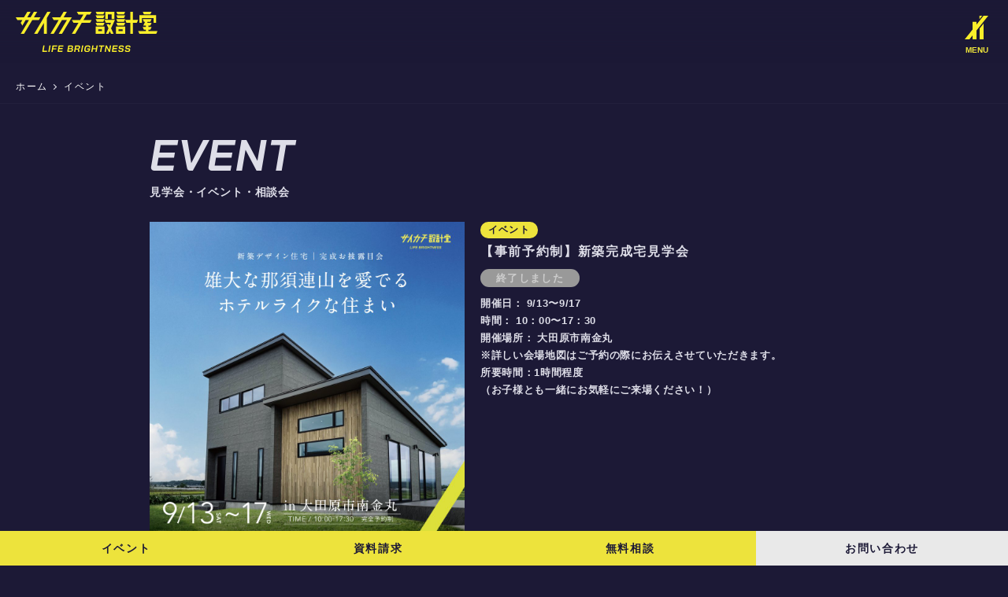

--- FILE ---
content_type: text/html; charset=UTF-8
request_url: https://saikachi.co.jp/event/
body_size: 31890
content:

<!DOCTYPE html>
<html lang="ja">
<head>
	<!-- Google tag (gtag.js) -->
	<script async src="https://www.googletagmanager.com/gtag/js?id=G-J74TMK9L8Z"></script>
	<script>
	window.dataLayer = window.dataLayer || [];
	function gtag(){dataLayer.push(arguments);}
	gtag('js', new Date());

	gtag('config', 'G-J74TMK9L8Z');
	</script>
    <meta charset="UTF-8" />
    <meta name="description" content="サイカチ設計室が開催する各種イベントの情報を発信しています。">
    <meta property="og:title" content="イベント｜サイカチ設計室">
    <meta property="og:type" content="article">
    <meta property="og:site_name" content="サイカチ設計室｜栃木県大田原市の株式会社槐工務店">
    <meta property="og:description" content="サイカチ設計室が開催する各種イベントの情報を発信しています。">
    <meta property="og:url" content="https://saikachi.co.jp/">
    <meta property="og:image" content="https://saikachi.co.jp/assets/imgs/ogp.png">
    <meta property="og:image:width" content="1920">
    <meta property="og:image:height" content="1080">
    <meta name="twitter:card" content="summary_large_image">
    <meta name="viewport" content="width=device-width,initial-scale=1.0,user-scalable=no">
    <meta name="format-detection" content="telephone=no">
    <title>イベント｜サイカチ設計室</title>
    <link rel="icon" href="/assets/imgs/favicon.svg" type="image/svg+xml">
    <link rel='stylesheet' id='contact-form-7-css'  href='https://saikachi.co.jp/_wp/wp-content/plugins/contact-form-7/includes/css/styles.css?ver=4.9' type='text/css' media='all' />
    <link rel='stylesheet' id='contact-form-7-confirm-css'  href='https://saikachi.co.jp/_wp/wp-content/plugins/contact-form-7-add-confirm/includes/css/styles.css?ver=4.8' type='text/css' media='all' />
    <link rel="stylesheet" href="https://use.typekit.net/qth6yws.css">
    <link rel="stylesheet" href="https://unpkg.com/swiper/swiper-bundle.min.css"/>
    <link rel="stylesheet" href="/assets/css//main.css?2.0.3">
<!-- LINE Tag Base Code -->
<!-- Do Not Modify -->
<script>
(function(g,d,o){
	g._ltq=g._ltq||[];g._lt=g._lt||function(){g._ltq.push(arguments)};
	var h=location.protocol==='https:'?'https://d.line-scdn.net':'http://d.line-cdn.net';
	var s=d.createElement('script');s.async=1;
	s.src=o||h+'/n/line_tag/public/release/v1/lt.js';
	var t=d.getElementsByTagName('script')[0];t.parentNode.insertBefore(s,t);
})(window, document);
_lt('init', {
	customerType: 'lap',
	tagId: '9f13321e-fd84-42ea-8f17-6bc260e0711b'
});
_lt('send', 'pv', ['9f13321e-fd84-42ea-8f17-6bc260e0711b']);
</script>
<noscript>
	<img height="1" width="1" style="display:none" src="https://tr.line.me/tag.gif?c_t=lap&t_id=9f13321e-fd84-42ea-8f17-6bc260e0711b&e=pv&noscript=1" />
</noscript>
<!-- End LINE Tag Base Code -->
<!-- Pinterest Tag -->
<script>
!function(e){if(!window.pintrk){window.pintrk = function () {
window.pintrk.queue.push(Array.prototype.slice.call(arguments))};var
	n=window.pintrk;n.queue=[],n.version="3.0";var
	t=document.createElement("script");t.async=!0,t.src=e;var
	r=document.getElementsByTagName("script")[0];
	r.parentNode.insertBefore(t,r)}}("https://s.pinimg.com/ct/core.js");
pintrk('load', '2613443809713', {em: '<user_email_address>'});
pintrk('page');
</script>
<noscript>
<img height="1" width="1" style="display:none;" alt="" src="https://ct.pinterest.com/v3/?event=init&tid=2613443809713&pd[em]=<hashed_email_address>&noscript=1" />
</noscript>
<!-- end Pinterest Tag -->
</head>
<!-- Meta Pixel Code -->
<script>
!function(f,b,e,v,n,t,s)
{if(f.fbq)return;n=f.fbq=function(){n.callMethod?
n.callMethod.apply(n,arguments):n.queue.push(arguments)};
if(!f._fbq)f._fbq=n;n.push=n;n.loaded=!0;n.version='2.0';
n.queue=[];t=b.createElement(e);t.async=!0;
t.src=v;s=b.getElementsByTagName(e)[0];
s.parentNode.insertBefore(t,s)}(window, document,'script',
'https://connect.facebook.net/en_US/fbevents.js');
fbq('init', '1892699604503046');
fbq('track', 'PageView');
</script>
<noscript><img height="1" width="1" style="display:none"
src="https://www.facebook.com/tr?id=1892699604503046&ev=PageView&noscript=1"
/></noscript>
<!-- End Meta Pixel Code -->
<!-- Clarity Tag -->
<script type="text/javascript">
    (function(c,l,a,r,i,t,y){
        c[a]=c[a]||function(){(c[a].q=c[a].q||[]).push(arguments)};
        t=l.createElement(r);t.async=1;t.src="https://www.clarity.ms/tag/"+i;
        y=l.getElementsByTagName(r)[0];y.parentNode.insertBefore(t,y);
    })(window, document, "clarity", "script", "t4cpj4d920");
</script>
<!-- End Clarity Tag -->
</head>
<body class="archive page-archive page-event">    <svg class="symbols" style="display:none">
        <symbol id="icon-tiktok" viewBox="0 0 38.38 38.38">
            <path class="cls-1" d="M19.19,0C8.59,0,0,8.59,0,19.19s8.59,19.19,19.19,19.19,19.19-8.59,19.19-19.19S29.79,0,19.19,0M28.91,17.42c-2.04,0-4.02-.66-5.55-1.78v7.61c-.01,3.83-3.12,6.93-6.95,6.92-3.83,0-6.93-3.11-6.93-6.94,0-3.83,3.11-6.93,6.94-6.92.31,0,.61.02.91.06v3.74c-1.73-.51-3.55.48-4.07,2.21-.51,1.73.48,3.55,2.21,4.07,1.73.51,3.55-.48,4.07-2.21.09-.3.13-.61.13-.93v-15.05h3.84c0,2.97,2.41,5.38,5.38,5.38v3.84Z"/>
        </symbol>
        <symbol id="icon-instagram" viewBox="0 0 38.37 38.38">
            <path class="cls-1" d="M17.98,0h2.4c.1.02.19.05.29.06,2.99.22,5.78,1.08,8.33,2.65,4.95,3.05,8,7.43,9.07,13.17.13.7.2,1.4.29,2.11v2.4c-.02.1-.05.19-.06.29-.23,2.95-1.11,5.69-2.59,8.24-3.82,6.59-11.55,10.37-19.1,9.28-5.13-.74-9.33-3.13-12.53-7.2C.92,26.97-.39,22.35.1,17.26c.39-4.08,1.98-7.69,4.7-10.76C7.78,3.15,11.48,1.06,15.91.29c.68-.12,1.38-.19,2.07-.29M8.11,19.19c.07,1.82.07,3.66.22,5.49.23,2.79,2.18,4.88,4.94,5.28,1.39.2,2.81.22,4.22.22,2.38,0,4.77.01,7.15-.16,2.2-.16,3.88-1.28,4.85-3.33.42-.89.61-1.85.63-2.83.04-2.58.06-5.17.06-7.75,0-.81-.05-1.62-.14-2.43-.29-2.8-2.18-4.87-4.95-5.28-1.38-.2-2.79-.22-4.18-.22-2.4,0-4.8-.01-7.19.15-2.98.21-5.15,2.4-5.39,5.38-.15,1.81-.15,3.64-.22,5.48"/><path class="cls-1" d="M10.12,19.17c.05-1.66.05-3.33.15-4.98.14-2.33,1.59-3.79,3.92-3.92,3.34-.19,6.69-.19,10.03,0,2.28.13,3.8,1.6,3.86,3.89.09,3.33.09,6.66,0,9.99-.06,2.35-1.58,3.86-3.93,3.93-3.32.09-6.64.09-9.95,0-2.33-.06-3.79-1.58-3.93-3.9-.1-1.67-.11-3.34-.15-5.01M19.18,13.53c-3.12,0-5.64,2.51-5.65,5.64-.01,3.13,2.53,5.67,5.66,5.67,3.12,0,5.64-2.51,5.65-5.64.01-3.13-2.52-5.67-5.66-5.67M26.38,13.3c0-.72-.58-1.3-1.31-1.31-.74,0-1.33.58-1.33,1.32,0,.73.58,1.3,1.3,1.31.74,0,1.33-.58,1.33-1.32"/><path class="cls-1" d="M19.17,22.86c-2.02,0-3.66-1.65-3.66-3.67,0-2.03,1.67-3.68,3.7-3.67,2.02.01,3.65,1.67,3.64,3.69-.01,2.02-1.66,3.65-3.68,3.65"/>
        </symbol>
        <symbol id="icon-facebook" viewBox="0 0 36.65 36.43">
            <path class="cls-1" d="M36.65,18.33c0,9.15-6.71,16.73-15.47,18.1v-12.77h4.26l.81-5.28h-5.07v-3.43c0-1.45.71-2.85,2.98-2.85h2.3v-4.5s-2.09-.36-4.09-.36c-4.18,0-6.9,2.53-6.9,7.11v4.03h-4.64v5.28h4.64v12.77C6.71,35.05,0,27.47,0,18.33,0,8.21,8.21,0,18.33,0s18.33,8.2,18.33,18.33"/>
        </symbol>
        <symbol id="icon-meeting" viewBox="0 0 512 512">
            <path d="M448,176c-26.5,0-48-21.5-48-48s21.5-48,48-48s48,21.5,48,48S474.5,176,448,176z M448,96c-17.6,0-32,14.4-32,32s14.4,32,32,32s32-14.4,32-32S465.6,96,448,96z"/><path d="M283.9,496c-0.6,0-1.2-0.1-1.8-0.2c-4.3-1-7-5.3-6-9.6l28.8-125.8C308.5,346,321.3,336,336,336h64v-24c0-4.4,3.6-8,8-8s8,3.6,8,8v32c0,4.4-3.6,8-8,8h-72c-7.3,0-13.7,5-15.5,12.1l-28.8,125.7C290.9,493.5,287.6,496,283.9,496z"/><path d="M314.4,496c-1,0-2.1-0.2-3.1-0.6c-4.1-1.7-6-6.4-4.3-10.5l40.3-96c1.3-3,4.2-4.9,7.4-4.9H440c22,0,40-17.9,40-40V232c0-13.2-10.8-24-24-24c-16.4,0-31.7,7.6-42,20.9L367.3,270c-1.5,1.3-3.3,2-5.3,2h-50c-4.4,0-8,3.6-8,8s3.6,8,8,8h56c1.9,0,3.8-0.7,5.3-2c3.3-2.9,8.4-2.6,11.3,0.8c2.9,3.3,2.6,8.4-0.8,11.3c-4.4,3.8-10,5.9-15.8,5.9h-56c-13.2,0-24-10.8-24-24s10.8-24,24-24h47l43.4-38c12.3-16.1,32.2-26,53.6-26c22,0,40,17.9,40,40v112c0,30.9-25.1,56-56,56h-80l-38.3,91.1C320.5,494.2,317.5,496,314.4,496z"/><path d="M368,304h-56c-13.2,0-24-10.8-24-24s10.8-24,24-24h50c4.4,0,8,3.6,8,8s-3.6,8-8,8h-50c-4.4,0-8,3.6-8,8s3.6,8,8,8h56c1.9,0,3.8-0.7,5.3-2l62-44.5c3.6-2.6,8.6-1.7,11.2,1.8s1.7,8.6-1.8,11.2l-61.5,44C379.4,301.9,373.8,304,368,304L368,304z"/><path d="M64,176c-26.5,0-48-21.5-48-48s21.5-48,48-48s48,21.5,48,48S90.5,176,64,176z M64,96c-17.6,0-32,14.4-32,32s14.4,32,32,32s32-14.4,32-32S81.7,96,64,96z"/><path d="M228.1,496c-3.6,0-6.9-2.5-7.8-6.2L191.5,364c-1.7-7-8.1-12-15.5-12h-72c-4.4,0-8-3.6-8-8v-32c0-4.4,3.6-8,8-8s8,3.6,8,8v24h64c14.7,0,27.5,10,31,24.2l28.8,126c1,4.3-1.7,8.6-6,9.6C229.3,495.9,228.7,496,228.1,496L228.1,496z"/><path d="M197.6,496c-3.1,0-6.1-1.8-7.4-4.9L152,400H72c-30.9,0-56-25.1-56-56V232c0-22.1,18-40,40-40c21.4,0,41.3,9.9,54.7,27.2L153,256h47c13.2,0,24,10.8,24,24s-10.8,24-24,24h-56c-5.8,0-11.4-2.1-15.8-5.9c-3.3-2.9-3.7-8-0.8-11.3c2.9-3.4,8-3.7,11.3-0.8c1.5,1.3,3.3,2,5.3,2h56c4.4,0,8-3.6,8-8s-3.6-8-8-8h-50c-1.9,0-3.8-0.7-5.3-2l-45.7-40C87.7,215.6,72.4,208,56,208c-13.2,0-24,10.8-24,24v112c0,22.1,18,40,40,40h85.3c3.2,0,6.1,1.9,7.4,4.9l40.3,96c1.7,4.1-0.2,8.8-4.3,10.5C199.7,495.8,198.6,496,197.6,496L197.6,496z"/><path d="M200,304h-56c-5.8,0-11.4-2.1-15.8-5.9l-60.9-43.6c-3.6-2.6-4.4-7.6-1.8-11.2c2.6-3.6,7.6-4.4,11.2-1.8l61.5,44c2.1,1.7,3.9,2.4,5.9,2.4h56c4.4,0,8-3.6,8-8s-3.6-8-8-8h-50c-4.4,0-8-3.6-8-8s3.6-8,8-8h50c13.2,0,24,10.8,24,24S213.2,304,200,304L200,304z"/><path d="M168,288h176v16H168V288z"/>
        </symbol>
        <symbol id="icon-document" viewBox="0 0 128 128">
            <path d="m110.023 27.534-21.587-21.583a1.9 1.9 0 0 0 -1.242-.509h-45.974a5.071 5.071 0 0 0 -5.065 5.065v4.836h-4.28a5.071 5.071 0 0 0 -5.065 5.065v4.837h-4.281a5.076 5.076 0 0 0 -5.065 5.076v87.172a5.071 5.071 0 0 0 5.065 5.065h64.24a5.076 5.076 0 0 0 5.076-5.065v-4.836h4.269a5.082 5.082 0 0 0 5.076-5.076v-4.837h4.281a5.071 5.071 0 0 0 5.065-5.065v-68.907a1.852 1.852 0 0 0 -.513-1.238zm-5.462-.508h-14.039a1.577 1.577 0 0 1 -1.574-1.575v-14.032zm-16.216 90.467a1.572 1.572 0 0 1 -1.576 1.565h-64.24a1.567 1.567 0 0 1 -1.565-1.565v-87.172a1.573 1.573 0 0 1 1.565-1.576h4.281v78.836a5.077 5.077 0 0 0 5.065 5.076h56.47zm9.345-9.912a1.578 1.578 0 0 1 -1.576 1.576h-64.239a1.572 1.572 0 0 1 -1.565-1.576v-87.173a1.567 1.567 0 0 1 1.565-1.565h4.28v78.836a5.071 5.071 0 0 0 5.065 5.065h56.47zm7.781-8.337h-64.251a1.567 1.567 0 0 1 -1.565-1.565v-87.172a1.567 1.567 0 0 1 1.565-1.565h44.228v16.509a5.08 5.08 0 0 0 5.074 5.075h16.514v67.153a1.567 1.567 0 0 1 -1.565 1.565z"/><path d="m94.142 36.453h-41.594a1.75 1.75 0 0 0 0 3.5h41.594a1.75 1.75 0 0 0 0-3.5z"/><path d="m94.142 46.968h-41.594a1.75 1.75 0 0 0 0 3.5h41.594a1.75 1.75 0 0 0 0-3.5z"/><path d="m94.142 57.484h-41.594a1.75 1.75 0 0 0 0 3.5h41.594a1.75 1.75 0 0 0 0-3.5z"/><path d="m94.142 68h-41.594a1.75 1.75 0 0 0 0 3.5h41.594a1.75 1.75 0 0 0 0-3.5z"/><path d="m94.142 78.514h-41.594a1.75 1.75 0 0 0 0 3.5h41.594a1.75 1.75 0 0 0 0-3.5z"/>
        </symbol>
        <symbol id="icon-contact" viewBox="0 0 511.874 511.874">
            <path d="M490.114,12.813H132.568c-12.012,0.014-21.746,9.748-21.76,21.76v98.62l-16.35-24.525c-7.484-11.289-22.535-14.676-34.133-7.68l-33.638,20.224c-11.016,6.464-19.097,16.946-22.545,29.244c-12.271,44.681-3.166,121.66,109.824,234.667C203.821,474.885,270.816,499.06,316.99,499.06c10.69,0.049,21.339-1.34,31.659-4.13c12.293-3.448,22.775-11.518,29.252-22.519l20.198-33.673c6.968-11.589,3.584-26.609-7.68-34.091l-80.546-53.692c-11.049-7.308-25.859-4.905-34.031,5.521l-23.45,30.148c-2.451,3.226-6.897,4.166-10.445,2.21l-4.463-2.458c-14.686-8.004-32.964-17.971-69.879-54.886c-3.994-3.994-7.612-7.731-11.008-11.307h333.517c11.982,0.009,21.713-9.676,21.76-21.658V34.573C511.86,22.561,502.126,12.827,490.114,12.813z M229.318,401.362l4.335,2.381c10.897,6.093,24.614,3.266,32.213-6.639l23.45-30.148c2.666-3.396,7.49-4.179,11.093-1.801l80.546,53.692c3.659,2.439,4.759,7.321,2.5,11.093l-20.198,33.673c-4.218,7.233-11.071,12.553-19.123,14.848c-40.337,11.093-110.933,1.707-218.078-105.446S9.56,195.273,20.627,154.97c2.293-8.051,7.61-14.903,14.839-19.123l33.673-20.207c3.773-2.254,8.652-1.155,11.093,2.5l53.717,80.546c2.382,3.602,1.599,8.43-1.801,11.093l-30.157,23.458c-9.903,7.597-12.731,21.311-6.639,32.205l2.389,4.335c8.533,15.65,19.14,35.123,57.805,73.779C194.212,382.213,213.677,392.828,229.318,401.362z M494.808,298.526c-0.028,2.567-2.127,4.627-4.693,4.608H141.203c-11.083-12.674-20.64-26.604-28.476-41.506l-2.458-4.48c-1.96-3.54-1.022-7.982,2.202-10.428l30.157-23.458c10.43-8.17,12.833-22.982,5.521-34.031l-20.275-30.43V34.573c-0.014-1.249,0.476-2.451,1.359-3.334c0.883-0.883,2.085-1.373,3.334-1.359h357.547c1.249-0.014,2.451,0.476,3.334,1.359c0.883,0.883,1.373,2.085,1.359,3.334V298.526z"/><path d="M460.725,52.323l-142.618,108.16c-4.035,2.932-9.499,2.932-13.534,0L162.008,52.323c-3.756-2.849-9.111-2.113-11.959,1.643c-2.849,3.756-2.113,9.111,1.643,11.959l142.583,108.151c10.144,7.494,23.989,7.494,34.133,0L471.034,65.925c1.805-1.368,2.992-3.398,3.299-5.642c0.307-2.244-0.29-4.518-1.661-6.321C469.824,50.213,464.478,49.48,460.725,52.323z"/><path d="M238.517,174.793l-87.415,93.611c-3.214,3.447-3.025,8.848,0.422,12.062c3.447,3.214,8.848,3.025,12.062-0.422l87.416-93.653c2.888-3.484,2.553-8.617-0.762-11.698C246.924,171.612,241.78,171.656,238.517,174.793z"/><path d="M384.728,174.793c-3.214-3.447-8.614-3.637-12.062-0.422c-3.447,3.214-3.637,8.614-0.422,12.062l87.39,93.611c3.214,3.447,8.614,3.637,12.062,0.422c3.447-3.214,3.637-8.614,0.422-12.062L384.728,174.793z"/>
        </symbol>
        <symbol id="icon-window" viewBox="0 0 24 24">
            <g><path d="m18 23h-14c-1.654 0-3-1.346-3-3v-14c0-1.654 1.346-3 3-3h8c.552 0 1 .447 1 1s-.448 1-1 1h-8c-.551 0-1 .448-1 1v14c0 .552.449 1 1 1h14c.551 0 1-.448 1-1v-8c0-.553.448-1 1-1s1 .447 1 1v8c0 1.654-1.346 3-3 3z"/></g><path d="m22 1h-6c-.404 0-.769.243-.924.617s-.069.804.217 1.09l2.293 2.293-7.293 7.293c-.391.391-.391 1.023 0 1.414.195.195.451.293.707.293s.512-.098.707-.293l7.293-7.293 2.293 2.293c.191.191.447.293.707.293.129 0 .259-.024.383-.076.373-.154.617-.52.617-.924v-6c0-.553-.448-1-1-1z"/>
        </symbol>
    </svg>
    <div id="wrapper">
                        <header class="header fixed">
                    <h1 class="header__logo">
                <a href="/">
                    <img src="/assets/imgs/logo_header.svg" width="443" height="52" alt="サイカチ設計室｜栃木県大田原市の株式会社槐工務店">
                </a>
            </h1>
            <div class="overlay"></div>
            <div class="header__nav">
                <ul class="header__navList">
                    <li><a href="/" class="active">ホーム<span class="en">HOME</span></a></li>
                    <li><a href="/aboutus/">会社案内<span class="en">ABOUT US</span></a></li>
                                        <ul class="header__navListBody">
                        <li><a href="/works/">施工事例<span class="en">WORKS</span></a></li>
                        <li><a href="/event/">イベント情報<span class="en">EVENT</span></a></li>
                        <li><a href="/staff/">スタッフ紹介<span class="en">STAFF</span></a></li>
                                                <li><a href="/news/">最新情報<span class="en">NEWS</span></a></li>
                        <li><a href="/recruit/">採用情報<span class="en">RECRUIT</span></a></li>
                    </ul>
                </ul>
                <ul class="header__navListFooter">
                    <li><a href="/consultation/"><svg class="icon icon-meeting"><use xlink:href="#icon-meeting" /></svg><span class="navListFooter__text">来店予約</span></a></li>
                    <li><a href="/request/"><svg class="icon icon-document"><use xlink:href="#icon-document" /></svg><span class="navListFooter__text">資料請求</span></a></li>
                    <li><a href="/contact/"><svg class="icon icon-contact"><use xlink:href="#icon-contact" /></svg><span class="navListFooter__text">お問い合わせ<br>WEB相談</span></a></li>
                </ul>

                <div class="header__footer">
                    <div class="header__footer__container">
                        <div class="header__footer__address">
                            <a href="/" class="header__footer__logo"><img src="/assets/imgs/logo_header.svg" width="237" height="40" alt="サイカチ設計室" loading="lazy"></a>
                            <p>〒324-0062 栃木県大田原市中田原633-6</p>
                        </div>
                        <ul class="header__footer__sns">
                            <li><a href="https://t.tiktok.com/i18n/share/user/6589115295540477954/?language=ja&sec_uid=MS4wLjABAAAAQOMQg_kd8k6Au9SyFq-gbfs4e4hBP_mXsELZVK2OUrHC7NXPJWdjzAgywIxkibt4&u_code=d1fabm5ckbi3g9&utm_source=copy&app=tiktok&iid=6735671611297367809&utm_campaign=client_share&utm_medium=ios&tt_from=copy&user_id=6589115295540477954" target="_blank"><svg class="icon icon-tiktok"><use xlink:href="#icon-tiktok" /></svg></a></li>
                            <li><a href="https://www.instagram.com/saikachi.koumuten/?hl=ja" target="_blank"><svg class="icon icon-instagram"><use xlink:href="#icon-instagram" /></svg></a></li>
                            <li><a href="https://www.facebook.com/%E6%A0%AA%E5%BC%8F%E4%BC%9A%E7%A4%BE-%E6%A7%90%E5%B7%A5%E5%8B%99%E5%BA%97-164367533923554/" target="_blank"><svg class="icon icon-facebook"><use xlink:href="#icon-facebook" /></svg></a></li>
                        </ul>
                    </div>
                </div>

                <div id="js-focus-trap" tabindex="0"></div>
            </div>
            <button id="js-menu" class="header__menu" aria-controls="navigation" aria-expanded="false" aria-label="メニューを開く">
                <span class="header__menu__text"></span>
            </button>
        </header>

        <div class="bottomNav">
            <ul>
                                    <li><a href="/event/"><span class="tag_new">NEW</span>イベント</a></li>
                    <li><a href="/request/">資料請求</a></li>
                    <li><a href="/consultation/">無料相談</a></li>
                    <li class="bottomContact"><a href="/contact/">お問い合わせ</a></li>
                            </ul>
        </div>
        
        <main class="main">
            <div class="breadcrumbs">
                <ul>
                    <li><a href="/">ホーム</a></li>
                    <li><a href="/event/">イベント</a></li>
                </ul>
            </div>
            <section class="p-archive-section p-archive-event">

                <div class="p-archive-section__ttl">
                    <p class="en">EVENT</p>
                    <h2 class="ttl-ja">見学会・イベント・相談会</h2>
                </div>

                <div class="p-archive-container p-archive-event__items">
                                        <div class="item">
                        <a href="https://saikachi.co.jp/event/%e6%96%b0%e7%af%89%e5%ae%8c%e6%88%90%e5%ae%85%e8%a6%8b%e5%ad%a6%e4%bc%9a/" class="item__link">
                            <div class="item__img c-zoomimg">
                                                            <img src="https://saikachi.co.jp/_wp/wp-content/uploads/2025/08/2509_槐工務店様_大田原市南金丸_META-square-1024x1024.jpg" width="500" height="500" alt="【事前予約制】新築完成宅見学会" loading="lazy">
                            </div>
                            <div class="item__detail">
                                <div class="item__detail_header">
                                    <p class="item__category">イベント</p>
                                    <p class="item__ttl"><span class="c-drawline">【事前予約制】新築完成宅見学会</span></p>
                                </div>
                                <div class="item__detail_body">
                                                                        <p class="item__status statusDisabled">
                                                                        終了しました                                    </p>
                                                                        <p class="item__date"><span class="item__subttl">開催日</span>9/13〜9/17</p>
                                                                                                            <p class="item__time"><span class="item__subttl">時間</span>10：00〜17：30</p>
                                                                                                            <p class="item__place"><span class="item__subttl">開催場所</span>大田原市南金丸</p>
                                                                                                            <p class="item__remarks">※詳しい会場地図はご予約の際にお伝えさせていただきます。<br />
所要時間：1時間程度<br />
（お子様とも一緒にお気軽にご来場ください！）<br />
</p>
                                                                    </div>
                            </div>
                        </a>
                    </div>
                                        <div class="item">
                        <a href="https://saikachi.co.jp/event/2025-6-20fri-6-23mon-%e5%ae%8c%e6%88%90%e8%a6%8b%e5%ad%a6%e4%bc%9a/" class="item__link">
                            <div class="item__img c-zoomimg">
                                                            <img src="https://saikachi.co.jp/_wp/wp-content/uploads/2025/06/2506_槐工務店様_6月meta-A-1024x1024.jpg" width="500" height="500" alt="2025.6.20fri-6.23mon 完成見学会" loading="lazy">
                            </div>
                            <div class="item__detail">
                                <div class="item__detail_header">
                                    <p class="item__category">見学会</p>
                                    <p class="item__ttl"><span class="c-drawline">2025.6.20fri-6.23mon 完成見学会</span></p>
                                </div>
                                <div class="item__detail_body">
                                                                        <p class="item__status statusDisabled">
                                                                        終了しました                                    </p>
                                                                        <p class="item__date"><span class="item__subttl">開催日</span>2025.6.20fri　/　6.21sat　/　6.22sun　/　6.226.23mon（4日間）</p>
                                                                                                            <p class="item__time"><span class="item__subttl">時間</span>10：00-17：30</p>
                                                                                                            <p class="item__place"><span class="item__subttl">開催場所</span>那須塩原市太夫塚</p>
                                                                                                            <p class="item__remarks">詳しい会場地図はご予約の際にお伝えさせて頂きます</p>
                                                                    </div>
                            </div>
                        </a>
                    </div>
                                        <div class="item">
                        <a href="https://saikachi.co.jp/event/%e3%83%91%e3%83%a9%e3%83%80%e3%82%a4%e3%82%b9%e3%83%93%e3%83%ab%e3%80%80%e3%83%90%e3%83%bc%e3%82%b9%e3%83%9f%e3%82%b9%e3%81%ae%e3%82%b3%e3%83%bc%e3%83%92%e3%83%bc%e3%82%92%e6%a5%bd%e3%81%97%e3%81%bf/" class="item__link">
                            <div class="item__img c-zoomimg">
                                                            <img src="https://saikachi.co.jp/_wp/wp-content/uploads/2025/04/お知らせ1-768x960.png" width="500" height="500" alt="パラダイスビル　バースミスのコーヒーを楽しみながら、パラダイスビルの内覧とキャンドルハウスシュシュのキャンドル体験" loading="lazy">
                            </div>
                            <div class="item__detail">
                                <div class="item__detail_header">
                                    <p class="item__category">イベント</p>
                                    <p class="item__ttl"><span class="c-drawline">パラダイスビル　バースミスのコーヒーを楽しみながら、パラダイスビルの内覧とキャンドルハウスシュシュのキャンドル体験</span></p>
                                </div>
                                <div class="item__detail_body">
                                                                        <p class="item__status statusDisabled">
                                                                        終了しました                                    </p>
                                                                        <p class="item__date"><span class="item__subttl">開催日</span>2025年4月19日（土）</p>
                                                                                                            <p class="item__time"><span class="item__subttl">時間</span>13:30～15:00</p>
                                                                                                            <p class="item__place"><span class="item__subttl">開催場所</span> 栃木県那須塩原市本郷町３−１４ パラダイスビル</p>
                                                                                                            <p class="item__remarks">参加費無料</p>
                                                                    </div>
                            </div>
                        </a>
                    </div>
                                        <div class="item">
                        <a href="https://saikachi.co.jp/event/mtu-house-completion/" class="item__link">
                            <div class="item__img c-zoomimg">
                                                            <img src="https://saikachi.co.jp/_wp/wp-content/uploads/2024/04/event_240427.jpg" width="500" height="500" alt="【那須塩原市松浦町】吹き抜けから広がる開放的な住まい　完成お披露目会" loading="lazy">
                            </div>
                            <div class="item__detail">
                                <div class="item__detail_header">
                                    <p class="item__category">見学会</p>
                                    <p class="item__ttl"><span class="c-drawline">【那須塩原市松浦町】吹き抜けから広がる開放的な住まい　完成お披露目会</span></p>
                                </div>
                                <div class="item__detail_body">
                                                                        <p class="item__status statusDisabled">
                                                                        終了しました                                    </p>
                                                                                                                                                                                </div>
                            </div>
                        </a>
                    </div>
                                        <div class="item">
                        <a href="https://saikachi.co.jp/event/tk-house-kansei/" class="item__link">
                            <div class="item__img c-zoomimg">
                                                            <img src="https://saikachi.co.jp/_wp/wp-content/uploads/2024/05/202304_新築お披露目会_web広告-1.jpg" width="500" height="500" alt="【大田原市親園】梁と外観フォルムが美しいモダンなガレージハウス　新築完成お披露目会" loading="lazy">
                            </div>
                            <div class="item__detail">
                                <div class="item__detail_header">
                                    <p class="item__category">見学会</p>
                                    <p class="item__ttl"><span class="c-drawline">【大田原市親園】梁と外観フォルムが美しいモダンなガレージハウス　新築完成お披露目会</span></p>
                                </div>
                                <div class="item__detail_body">
                                                                        <p class="item__status statusDisabled">
                                                                        終了しました                                    </p>
                                                                                                                                                                                </div>
                            </div>
                        </a>
                    </div>
                                    </div>
            </section>


            <section class="m-contact">
                <div class="m-contact__inner">
                    <div class="m-contact__upper">
                        <a href="/recruit/" class="m-contact__recruit">
                            RECRUIT<span>採用情報</span>
                        </a>
                    </div>
                    <div class="m-contact__lower">
                        <a href="/contact/" class="m-contact__contact">
                            CONTACT<span>お問い合わせ</span>
                        </a>
                    </div>
                </div>
            </section>
        </main>

        <footer class="footer">
                        <div class="footer__container">
                <div class="footer__address">
                    <a href="/" class="footer__logo"><img src="/assets/imgs/logo_header.svg" width="237" height="40" alt="サイカチ設計室" loading="lazy"></a>
                    <p>〒324-0062 栃木県大田原市中田原633-6</p>
                </div>
                <ul class="footer__sns">
                    <li><a href="https://t.tiktok.com/i18n/share/user/6589115295540477954/?language=ja&sec_uid=MS4wLjABAAAAQOMQg_kd8k6Au9SyFq-gbfs4e4hBP_mXsELZVK2OUrHC7NXPJWdjzAgywIxkibt4&u_code=d1fabm5ckbi3g9&utm_source=copy&app=tiktok&iid=6735671611297367809&utm_campaign=client_share&utm_medium=ios&tt_from=copy&user_id=6589115295540477954" target="_blank"><svg class="icon icon-tiktok"><use xlink:href="#icon-tiktok" /></svg></a></li>
                    <li><a href="https://www.instagram.com/saikachi.koumuten/?hl=ja" target="_blank"><svg class="icon icon-instagram"><use xlink:href="#icon-instagram" /></svg></a></li>
                    <li><a href="https://www.facebook.com/saikachikoumuten" target="_blank"><svg class="icon icon-facebook"><use xlink:href="#icon-facebook" /></svg></a></li>
                </ul>
                                <p class="footer__copyright">Copyright © SAIKACHI KOUMUTEN CO.,LTD.</p>
            </div>
        </footer>
    </div>
    <script src="https://unpkg.com/imagesloaded@4/imagesloaded.pkgd.min.js"></script>
    <script src="https://cdn.jsdelivr.net/npm/swiper@11/swiper-bundle.min.js"></script>
    <script type="module" defer src="/assets/js/main.js"></script>
</body>
</html>

--- FILE ---
content_type: text/css
request_url: https://saikachi.co.jp/assets/css//main.css?2.0.3
body_size: 119283
content:
body{margin:0;padding:0;border:none}img,div,p,blockquote,h1,h2,h3,h4,h5,h6,ul,ol,li,dl,dt,dd,form,fieldset,textarea,address,main,article,aside,dialog,figure,footer,header,hgroup,nav,section{margin:0;padding:0;border:0;font-size:100%;text-decoration:none;list-style-type:none}main,article,aside,dialog,figure,footer,header,hgroup,nav,section{display:block}h1,h2,h3,h4,h5,h6{font-weight:inherit}table{border:none;border-collapse:collapse;border-spacing:0}th,td{text-align:left;vertical-align:top}caption{text-align:left}a,a:focus,a:hover,a:active{outline:0}input,input:focus,input:hover,input:active,textarea,textarea:focus,textarea:hover,textarea:active{outline:0}img{vertical-align:top}html{font-size:10px}body{background:var(--grd-red, linear-gradient(180deg, #8A4B35 0%, #773041 33.33%, #621433 68.75%, #7C2C52 100%));font-family:"Noto Sans JP","Hiragino Kaku Gothic ProN","Hiragino Sans",Meiryo,sans-serif;font-size:1.4rem;font-weight:400;line-height:1.76;letter-spacing:.12em;color:#fff;-webkit-text-size-adjust:100%;-webkit-font-smoothing:antialiased;-moz-osx-font-smoothing:grayscale;overscroll-behavior:none;font-feature-settings:"palt"}@media only screen and (min-width: 1600px){html{font-size:12.5px}}@media screen and (max-width: 1023px){html{font-size:2.666667vw}body{letter-spacing:.07em}}::-moz-selection{background:#040000;color:#fff}::selection{background:#040000;color:#fff}a{transition:all .4s cubic-bezier(0.215, 0.61, 0.355, 1) 0s;transition-property:border,background,color;color:#fff}img{width:100%;height:auto}input[type=text],input[type=tel],input[type=date],input[type=email],input[type=password],textarea{box-sizing:border-box;margin:0;padding:0;color:#fff;font-family:"Noto Sans JP","Hiragino Kaku Gothic ProN","Hiragino Sans",Meiryo,sans-serif;outline:0;appearance:none}input[type=text]::placeholder,input[type=text]:placeholder-shown,input[type=text]::-webkit-input-placeholder,input[type=text]:-moz-placeholder,input[type=text]::-moz-placeholder,input[type=text]:-ms-input-placeholder,input[type=tel]::placeholder,input[type=tel]:placeholder-shown,input[type=tel]::-webkit-input-placeholder,input[type=tel]:-moz-placeholder,input[type=tel]::-moz-placeholder,input[type=tel]:-ms-input-placeholder,input[type=email]::placeholder,input[type=email]:placeholder-shown,input[type=email]::-webkit-input-placeholder,input[type=email]:-moz-placeholder,input[type=email]::-moz-placeholder,input[type=email]:-ms-input-placeholder,input[type=password]::placeholder,input[type=password]:placeholder-shown,input[type=password]::-webkit-input-placeholder,input[type=password]:-moz-placeholder,input[type=password]::-moz-placeholder,input[type=password]:-ms-input-placeholder,textarea::placeholder,textarea:placeholder-shown,textarea::-webkit-input-placeholder,textarea:-moz-placeholder,textarea::-moz-placeholder,textarea:-ms-input-placeholder{color:#ccc}input::-ms-clear{visibility:hidden}input::-ms-reveal{visibility:hidden}select{box-sizing:border-box;margin:0;padding:0;color:#fff;font-family:"Noto Sans JP","Hiragino Kaku Gothic ProN","Hiragino Sans",Meiryo,sans-serif;outline:0;cursor:pointer;appearance:none}select::-ms-expand{display:none}button{box-sizing:border-box;outline:0;cursor:pointer;appearance:none}.symbols{display:none;position:absolute;top:0;left:0}.swiper-container{margin:0 auto;position:relative;overflow:hidden;list-style:none;padding:0;z-index:1}.swiper-container-no-flexbox .swiper-slide{float:left}.swiper-container-vertical>.swiper-wrapper{-webkit-box-orient:vertical;-webkit-box-direction:normal;-webkit-flex-direction:column;-ms-flex-direction:column;flex-direction:column}.swiper-wrapper{position:relative;width:100%;height:100%;z-index:1;display:-webkit-box;display:-webkit-flex;display:-ms-flexbox;display:flex;-webkit-transition-property:-webkit-transform;transition-property:-webkit-transform;-o-transition-property:transform;transition-property:transform;transition-property:transform,-webkit-transform;-webkit-box-sizing:content-box;box-sizing:content-box}.swiper-container-android .swiper-slide,.swiper-wrapper{-webkit-transform:translate3d(0, 0, 0);transform:translate3d(0, 0, 0)}.swiper-container-multirow>.swiper-wrapper{-webkit-flex-wrap:wrap;-ms-flex-wrap:wrap;flex-wrap:wrap}.swiper-container-free-mode>.swiper-wrapper{-webkit-transition-timing-function:ease-out;-o-transition-timing-function:ease-out;transition-timing-function:ease-out;margin:0 auto}.swiper-slide{-webkit-flex-shrink:0;-ms-flex-negative:0;flex-shrink:0;width:100%;height:100%;position:relative;-webkit-transition-property:-webkit-transform;transition-property:-webkit-transform;-o-transition-property:transform;transition-property:transform;transition-property:transform,-webkit-transform}.swiper-slide-invisible-blank{visibility:hidden}.swiper-container-autoheight,.swiper-container-autoheight .swiper-slide{height:auto}.swiper-container-autoheight .swiper-wrapper{-webkit-box-align:start;-webkit-align-items:flex-start;-ms-flex-align:start;align-items:flex-start;-webkit-transition-property:height,-webkit-transform;transition-property:height,-webkit-transform;-o-transition-property:transform,height;transition-property:transform,height;transition-property:transform,height,-webkit-transform}.swiper-container-3d{-webkit-perspective:1200px;perspective:1200px}.swiper-container-3d .swiper-cube-shadow,.swiper-container-3d .swiper-slide,.swiper-container-3d .swiper-slide-shadow-bottom,.swiper-container-3d .swiper-slide-shadow-left,.swiper-container-3d .swiper-slide-shadow-right,.swiper-container-3d .swiper-slide-shadow-top,.swiper-container-3d .swiper-wrapper{-webkit-transform-style:preserve-3d;transform-style:preserve-3d}.swiper-container-3d .swiper-slide-shadow-bottom,.swiper-container-3d .swiper-slide-shadow-left,.swiper-container-3d .swiper-slide-shadow-right,.swiper-container-3d .swiper-slide-shadow-top{position:absolute;left:0;top:0;width:100%;height:100%;pointer-events:none;z-index:10}.swiper-container-3d .swiper-slide-shadow-left{background-image:-webkit-gradient(linear, right top, left top, from(rgba(0, 0, 0, 0.5)), to(rgba(0, 0, 0, 0)));background-image:-webkit-linear-gradient(right, rgba(0, 0, 0, 0.5), rgba(0, 0, 0, 0));background-image:-o-linear-gradient(right, rgba(0, 0, 0, 0.5), rgba(0, 0, 0, 0));background-image:linear-gradient(to left, rgba(0, 0, 0, 0.5), rgba(0, 0, 0, 0))}.swiper-container-3d .swiper-slide-shadow-right{background-image:-webkit-gradient(linear, left top, right top, from(rgba(0, 0, 0, 0.5)), to(rgba(0, 0, 0, 0)));background-image:-webkit-linear-gradient(left, rgba(0, 0, 0, 0.5), rgba(0, 0, 0, 0));background-image:-o-linear-gradient(left, rgba(0, 0, 0, 0.5), rgba(0, 0, 0, 0));background-image:linear-gradient(to right, rgba(0, 0, 0, 0.5), rgba(0, 0, 0, 0))}.swiper-container-3d .swiper-slide-shadow-top{background-image:-webkit-gradient(linear, left bottom, left top, from(rgba(0, 0, 0, 0.5)), to(rgba(0, 0, 0, 0)));background-image:-webkit-linear-gradient(bottom, rgba(0, 0, 0, 0.5), rgba(0, 0, 0, 0));background-image:-o-linear-gradient(bottom, rgba(0, 0, 0, 0.5), rgba(0, 0, 0, 0));background-image:linear-gradient(to top, rgba(0, 0, 0, 0.5), rgba(0, 0, 0, 0))}.swiper-container-3d .swiper-slide-shadow-bottom{background-image:-webkit-gradient(linear, left top, left bottom, from(rgba(0, 0, 0, 0.5)), to(rgba(0, 0, 0, 0)));background-image:-webkit-linear-gradient(top, rgba(0, 0, 0, 0.5), rgba(0, 0, 0, 0));background-image:-o-linear-gradient(top, rgba(0, 0, 0, 0.5), rgba(0, 0, 0, 0));background-image:linear-gradient(to bottom, rgba(0, 0, 0, 0.5), rgba(0, 0, 0, 0))}.swiper-container-wp8-horizontal,.swiper-container-wp8-horizontal>.swiper-wrapper{-ms-touch-action:pan-y;touch-action:pan-y}.swiper-container-wp8-vertical,.swiper-container-wp8-vertical>.swiper-wrapper{-ms-touch-action:pan-x;touch-action:pan-x}.swiper-button-next,.swiper-button-prev{position:absolute;top:50%;width:27px;height:44px;margin-top:-22px;z-index:10;cursor:pointer;background-size:27px 44px;background-position:center;background-repeat:no-repeat}.swiper-button-next.swiper-button-disabled,.swiper-button-prev.swiper-button-disabled{opacity:.35;cursor:auto;pointer-events:none}.swiper-button-prev,.swiper-container-rtl .swiper-button-next{background-image:url("data:image/svg+xml;charset=utf-8,%3Csvg%20xmlns%3D'http%3A%2F%2Fwww.w3.org%2F2000%2Fsvg'%20viewBox%3D'0%200%2027%2044'%3E%3Cpath%20d%3D'M0%2C22L22%2C0l2.1%2C2.1L4.2%2C22l19.9%2C19.9L22%2C44L0%2C22L0%2C22L0%2C22z'%20fill%3D'%23007aff'%2F%3E%3C%2Fsvg%3E");left:10px;right:auto}.swiper-button-next,.swiper-container-rtl .swiper-button-prev{background-image:url("data:image/svg+xml;charset=utf-8,%3Csvg%20xmlns%3D'http%3A%2F%2Fwww.w3.org%2F2000%2Fsvg'%20viewBox%3D'0%200%2027%2044'%3E%3Cpath%20d%3D'M27%2C22L27%2C22L5%2C44l-2.1-2.1L22.8%2C22L2.9%2C2.1L5%2C0L27%2C22L27%2C22z'%20fill%3D'%23007aff'%2F%3E%3C%2Fsvg%3E");right:10px;left:auto}.swiper-button-prev.swiper-button-white,.swiper-container-rtl .swiper-button-next.swiper-button-white{background-image:url("data:image/svg+xml;charset=utf-8,%3Csvg%20xmlns%3D'http%3A%2F%2Fwww.w3.org%2F2000%2Fsvg'%20viewBox%3D'0%200%2027%2044'%3E%3Cpath%20d%3D'M0%2C22L22%2C0l2.1%2C2.1L4.2%2C22l19.9%2C19.9L22%2C44L0%2C22L0%2C22L0%2C22z'%20fill%3D'%23ffffff'%2F%3E%3C%2Fsvg%3E")}.swiper-button-next.swiper-button-white,.swiper-container-rtl .swiper-button-prev.swiper-button-white{background-image:url("data:image/svg+xml;charset=utf-8,%3Csvg%20xmlns%3D'http%3A%2F%2Fwww.w3.org%2F2000%2Fsvg'%20viewBox%3D'0%200%2027%2044'%3E%3Cpath%20d%3D'M27%2C22L27%2C22L5%2C44l-2.1-2.1L22.8%2C22L2.9%2C2.1L5%2C0L27%2C22L27%2C22z'%20fill%3D'%23ffffff'%2F%3E%3C%2Fsvg%3E")}.swiper-button-prev.swiper-button-black,.swiper-container-rtl .swiper-button-next.swiper-button-black{background-image:url("data:image/svg+xml;charset=utf-8,%3Csvg%20xmlns%3D'http%3A%2F%2Fwww.w3.org%2F2000%2Fsvg'%20viewBox%3D'0%200%2027%2044'%3E%3Cpath%20d%3D'M0%2C22L22%2C0l2.1%2C2.1L4.2%2C22l19.9%2C19.9L22%2C44L0%2C22L0%2C22L0%2C22z'%20fill%3D'%23000000'%2F%3E%3C%2Fsvg%3E")}.swiper-button-next.swiper-button-black,.swiper-container-rtl .swiper-button-prev.swiper-button-black{background-image:url("data:image/svg+xml;charset=utf-8,%3Csvg%20xmlns%3D'http%3A%2F%2Fwww.w3.org%2F2000%2Fsvg'%20viewBox%3D'0%200%2027%2044'%3E%3Cpath%20d%3D'M27%2C22L27%2C22L5%2C44l-2.1-2.1L22.8%2C22L2.9%2C2.1L5%2C0L27%2C22L27%2C22z'%20fill%3D'%23000000'%2F%3E%3C%2Fsvg%3E")}.swiper-button-lock{display:none}.swiper-pagination{position:absolute;text-align:center;-webkit-transition:.3s opacity;-o-transition:.3s opacity;transition:.3s opacity;-webkit-transform:translate3d(0, 0, 0);transform:translate3d(0, 0, 0);z-index:10}.swiper-pagination.swiper-pagination-hidden{opacity:0}.swiper-container-horizontal>.swiper-pagination-bullets,.swiper-pagination-custom,.swiper-pagination-fraction{bottom:10px;left:0;width:100%}.swiper-pagination-bullets-dynamic{overflow:hidden;font-size:0}.swiper-pagination-bullets-dynamic .swiper-pagination-bullet{-webkit-transform:scale(0.33);-ms-transform:scale(0.33);transform:scale(0.33);position:relative}.swiper-pagination-bullets-dynamic .swiper-pagination-bullet-active{-webkit-transform:scale(1);-ms-transform:scale(1);transform:scale(1)}.swiper-pagination-bullets-dynamic .swiper-pagination-bullet-active-main{-webkit-transform:scale(1);-ms-transform:scale(1);transform:scale(1)}.swiper-pagination-bullets-dynamic .swiper-pagination-bullet-active-prev{-webkit-transform:scale(0.66);-ms-transform:scale(0.66);transform:scale(0.66)}.swiper-pagination-bullets-dynamic .swiper-pagination-bullet-active-prev-prev{-webkit-transform:scale(0.33);-ms-transform:scale(0.33);transform:scale(0.33)}.swiper-pagination-bullets-dynamic .swiper-pagination-bullet-active-next{-webkit-transform:scale(0.66);-ms-transform:scale(0.66);transform:scale(0.66)}.swiper-pagination-bullets-dynamic .swiper-pagination-bullet-active-next-next{-webkit-transform:scale(0.33);-ms-transform:scale(0.33);transform:scale(0.33)}.swiper-pagination-bullet{width:8px;height:8px;display:inline-block;border-radius:100%;background:#000;opacity:.2}button.swiper-pagination-bullet{border:none;margin:0;padding:0;-webkit-box-shadow:none;box-shadow:none;-webkit-appearance:none;-moz-appearance:none;appearance:none}.swiper-pagination-clickable .swiper-pagination-bullet{cursor:pointer}.swiper-pagination-bullet-active{opacity:1;background:#007aff}.swiper-container-vertical>.swiper-pagination-bullets{right:10px;top:50%;-webkit-transform:translate3d(0, -50%, 0);transform:translate3d(0, -50%, 0)}.swiper-container-vertical>.swiper-pagination-bullets .swiper-pagination-bullet{margin:6px 0;display:block}.swiper-container-vertical>.swiper-pagination-bullets.swiper-pagination-bullets-dynamic{top:50%;-webkit-transform:translateY(-50%);-ms-transform:translateY(-50%);transform:translateY(-50%);width:8px}.swiper-container-vertical>.swiper-pagination-bullets.swiper-pagination-bullets-dynamic .swiper-pagination-bullet{display:inline-block;-webkit-transition:.2s top,.2s -webkit-transform;transition:.2s top,.2s -webkit-transform;-o-transition:.2s transform,.2s top;transition:.2s transform,.2s top;transition:.2s transform,.2s top,.2s -webkit-transform}.swiper-container-horizontal>.swiper-pagination-bullets .swiper-pagination-bullet{margin:0 4px}.swiper-container-horizontal>.swiper-pagination-bullets.swiper-pagination-bullets-dynamic{left:50%;-webkit-transform:translateX(-50%);-ms-transform:translateX(-50%);transform:translateX(-50%);white-space:nowrap}.swiper-container-horizontal>.swiper-pagination-bullets.swiper-pagination-bullets-dynamic .swiper-pagination-bullet{-webkit-transition:.2s left,.2s -webkit-transform;transition:.2s left,.2s -webkit-transform;-o-transition:.2s transform,.2s left;transition:.2s transform,.2s left;transition:.2s transform,.2s left,.2s -webkit-transform}.swiper-container-horizontal.swiper-container-rtl>.swiper-pagination-bullets-dynamic .swiper-pagination-bullet{-webkit-transition:.2s right,.2s -webkit-transform;transition:.2s right,.2s -webkit-transform;-o-transition:.2s transform,.2s right;transition:.2s transform,.2s right;transition:.2s transform,.2s right,.2s -webkit-transform}.swiper-pagination-progressbar{background:rgba(0,0,0,.25);position:absolute}.swiper-pagination-progressbar .swiper-pagination-progressbar-fill{background:#007aff;position:absolute;left:0;top:0;width:100%;height:100%;-webkit-transform:scale(0);-ms-transform:scale(0);transform:scale(0);-webkit-transform-origin:left top;-ms-transform-origin:left top;transform-origin:left top}.swiper-container-rtl .swiper-pagination-progressbar .swiper-pagination-progressbar-fill{-webkit-transform-origin:right top;-ms-transform-origin:right top;transform-origin:right top}.swiper-container-horizontal>.swiper-pagination-progressbar,.swiper-container-vertical>.swiper-pagination-progressbar.swiper-pagination-progressbar-opposite{width:100%;height:4px;left:0;top:0}.swiper-container-horizontal>.swiper-pagination-progressbar.swiper-pagination-progressbar-opposite,.swiper-container-vertical>.swiper-pagination-progressbar{width:4px;height:100%;left:0;top:0}.swiper-pagination-white .swiper-pagination-bullet-active{background:#fff}.swiper-pagination-progressbar.swiper-pagination-white{background:rgba(255,255,255,.25)}.swiper-pagination-progressbar.swiper-pagination-white .swiper-pagination-progressbar-fill{background:#fff}.swiper-pagination-black .swiper-pagination-bullet-active{background:#000}.swiper-pagination-progressbar.swiper-pagination-black{background:rgba(0,0,0,.25)}.swiper-pagination-progressbar.swiper-pagination-black .swiper-pagination-progressbar-fill{background:#000}.swiper-pagination-lock{display:none}.swiper-scrollbar{border-radius:10px;position:relative;-ms-touch-action:none;background:rgba(0,0,0,.1)}.swiper-container-horizontal>.swiper-scrollbar{position:absolute;left:1%;bottom:3px;z-index:50;height:5px;width:98%}.swiper-container-vertical>.swiper-scrollbar{position:absolute;right:3px;top:1%;z-index:50;width:5px;height:98%}.swiper-scrollbar-drag{height:100%;width:100%;position:relative;background:rgba(0,0,0,.5);border-radius:10px;left:0;top:0}.swiper-scrollbar-cursor-drag{cursor:move}.swiper-scrollbar-lock{display:none}.swiper-zoom-container{width:100%;height:100%;display:-webkit-box;display:-webkit-flex;display:-ms-flexbox;display:flex;-webkit-box-pack:center;-webkit-justify-content:center;-ms-flex-pack:center;justify-content:center;-webkit-box-align:center;-webkit-align-items:center;-ms-flex-align:center;align-items:center;text-align:center}.swiper-zoom-container>canvas,.swiper-zoom-container>img,.swiper-zoom-container>svg{max-width:100%;max-height:100%;-o-object-fit:contain;object-fit:contain}.swiper-slide-zoomed{cursor:move}.swiper-lazy-preloader{width:42px;height:42px;position:absolute;left:50%;top:50%;margin-left:-21px;margin-top:-21px;z-index:10;-webkit-transform-origin:50%;-ms-transform-origin:50%;transform-origin:50%;-webkit-animation:swiper-preloader-spin 1s steps(12, end) infinite;animation:swiper-preloader-spin 1s steps(12, end) infinite}.swiper-lazy-preloader:after{display:block;content:"";width:100%;height:100%;background-image:url("data:image/svg+xml;charset=utf-8,%3Csvg%20viewBox%3D'0%200%20120%20120'%20xmlns%3D'http%3A%2F%2Fwww.w3.org%2F2000%2Fsvg'%20xmlns%3Axlink%3D'http%3A%2F%2Fwww.w3.org%2F1999%2Fxlink'%3E%3Cdefs%3E%3Cline%20id%3D'l'%20x1%3D'60'%20x2%3D'60'%20y1%3D'7'%20y2%3D'27'%20stroke%3D'%236c6c6c'%20stroke-width%3D'11'%20stroke-linecap%3D'round'%2F%3E%3C%2Fdefs%3E%3Cg%3E%3Cuse%20xlink%3Ahref%3D'%23l'%20opacity%3D'.27'%2F%3E%3Cuse%20xlink%3Ahref%3D'%23l'%20opacity%3D'.27'%20transform%3D'rotate(30%2060%2C60)'%2F%3E%3Cuse%20xlink%3Ahref%3D'%23l'%20opacity%3D'.27'%20transform%3D'rotate(60%2060%2C60)'%2F%3E%3Cuse%20xlink%3Ahref%3D'%23l'%20opacity%3D'.27'%20transform%3D'rotate(90%2060%2C60)'%2F%3E%3Cuse%20xlink%3Ahref%3D'%23l'%20opacity%3D'.27'%20transform%3D'rotate(120%2060%2C60)'%2F%3E%3Cuse%20xlink%3Ahref%3D'%23l'%20opacity%3D'.27'%20transform%3D'rotate(150%2060%2C60)'%2F%3E%3Cuse%20xlink%3Ahref%3D'%23l'%20opacity%3D'.37'%20transform%3D'rotate(180%2060%2C60)'%2F%3E%3Cuse%20xlink%3Ahref%3D'%23l'%20opacity%3D'.46'%20transform%3D'rotate(210%2060%2C60)'%2F%3E%3Cuse%20xlink%3Ahref%3D'%23l'%20opacity%3D'.56'%20transform%3D'rotate(240%2060%2C60)'%2F%3E%3Cuse%20xlink%3Ahref%3D'%23l'%20opacity%3D'.66'%20transform%3D'rotate(270%2060%2C60)'%2F%3E%3Cuse%20xlink%3Ahref%3D'%23l'%20opacity%3D'.75'%20transform%3D'rotate(300%2060%2C60)'%2F%3E%3Cuse%20xlink%3Ahref%3D'%23l'%20opacity%3D'.85'%20transform%3D'rotate(330%2060%2C60)'%2F%3E%3C%2Fg%3E%3C%2Fsvg%3E");background-position:50%;background-size:100%;background-repeat:no-repeat}.swiper-lazy-preloader-white:after{background-image:url("data:image/svg+xml;charset=utf-8,%3Csvg%20viewBox%3D'0%200%20120%20120'%20xmlns%3D'http%3A%2F%2Fwww.w3.org%2F2000%2Fsvg'%20xmlns%3Axlink%3D'http%3A%2F%2Fwww.w3.org%2F1999%2Fxlink'%3E%3Cdefs%3E%3Cline%20id%3D'l'%20x1%3D'60'%20x2%3D'60'%20y1%3D'7'%20y2%3D'27'%20stroke%3D'%23fff'%20stroke-width%3D'11'%20stroke-linecap%3D'round'%2F%3E%3C%2Fdefs%3E%3Cg%3E%3Cuse%20xlink%3Ahref%3D'%23l'%20opacity%3D'.27'%2F%3E%3Cuse%20xlink%3Ahref%3D'%23l'%20opacity%3D'.27'%20transform%3D'rotate(30%2060%2C60)'%2F%3E%3Cuse%20xlink%3Ahref%3D'%23l'%20opacity%3D'.27'%20transform%3D'rotate(60%2060%2C60)'%2F%3E%3Cuse%20xlink%3Ahref%3D'%23l'%20opacity%3D'.27'%20transform%3D'rotate(90%2060%2C60)'%2F%3E%3Cuse%20xlink%3Ahref%3D'%23l'%20opacity%3D'.27'%20transform%3D'rotate(120%2060%2C60)'%2F%3E%3Cuse%20xlink%3Ahref%3D'%23l'%20opacity%3D'.27'%20transform%3D'rotate(150%2060%2C60)'%2F%3E%3Cuse%20xlink%3Ahref%3D'%23l'%20opacity%3D'.37'%20transform%3D'rotate(180%2060%2C60)'%2F%3E%3Cuse%20xlink%3Ahref%3D'%23l'%20opacity%3D'.46'%20transform%3D'rotate(210%2060%2C60)'%2F%3E%3Cuse%20xlink%3Ahref%3D'%23l'%20opacity%3D'.56'%20transform%3D'rotate(240%2060%2C60)'%2F%3E%3Cuse%20xlink%3Ahref%3D'%23l'%20opacity%3D'.66'%20transform%3D'rotate(270%2060%2C60)'%2F%3E%3Cuse%20xlink%3Ahref%3D'%23l'%20opacity%3D'.75'%20transform%3D'rotate(300%2060%2C60)'%2F%3E%3Cuse%20xlink%3Ahref%3D'%23l'%20opacity%3D'.85'%20transform%3D'rotate(330%2060%2C60)'%2F%3E%3C%2Fg%3E%3C%2Fsvg%3E")}@-webkit-keyframes swiper-preloader-spin{100%{-webkit-transform:rotate(360deg);transform:rotate(360deg)}}@keyframes swiper-preloader-spin{100%{-webkit-transform:rotate(360deg);transform:rotate(360deg)}}.swiper-container .swiper-notification{position:absolute;left:0;top:0;pointer-events:none;opacity:0;z-index:-1000}.swiper-container-fade.swiper-container-free-mode .swiper-slide{-webkit-transition-timing-function:ease-out;-o-transition-timing-function:ease-out;transition-timing-function:ease-out}.swiper-container-fade .swiper-slide{pointer-events:none;-webkit-transition-property:opacity;-o-transition-property:opacity;transition-property:opacity}.swiper-container-fade .swiper-slide .swiper-slide{pointer-events:none}.swiper-container-fade .swiper-slide-active,.swiper-container-fade .swiper-slide-active .swiper-slide-active{pointer-events:auto}.swiper-container-cube{overflow:visible}.swiper-container-cube .swiper-slide{pointer-events:none;-webkit-backface-visibility:hidden;backface-visibility:hidden;z-index:1;visibility:hidden;-webkit-transform-origin:0 0;-ms-transform-origin:0 0;transform-origin:0 0;width:100%;height:100%}.swiper-container-cube .swiper-slide .swiper-slide{pointer-events:none}.swiper-container-cube.swiper-container-rtl .swiper-slide{-webkit-transform-origin:100% 0;-ms-transform-origin:100% 0;transform-origin:100% 0}.swiper-container-cube .swiper-slide-active,.swiper-container-cube .swiper-slide-active .swiper-slide-active{pointer-events:auto}.swiper-container-cube .swiper-slide-active,.swiper-container-cube .swiper-slide-next,.swiper-container-cube .swiper-slide-next+.swiper-slide,.swiper-container-cube .swiper-slide-prev{pointer-events:auto;visibility:visible}.swiper-container-cube .swiper-slide-shadow-bottom,.swiper-container-cube .swiper-slide-shadow-left,.swiper-container-cube .swiper-slide-shadow-right,.swiper-container-cube .swiper-slide-shadow-top{z-index:0;-webkit-backface-visibility:hidden;backface-visibility:hidden}.swiper-container-cube .swiper-cube-shadow{position:absolute;left:0;bottom:0;width:100%;height:100%;background:#000;opacity:.6;-webkit-filter:blur(50px);filter:blur(50px);z-index:0}.swiper-container-flip{overflow:visible}.swiper-container-flip .swiper-slide{pointer-events:none;-webkit-backface-visibility:hidden;backface-visibility:hidden;z-index:1}.swiper-container-flip .swiper-slide .swiper-slide{pointer-events:none}.swiper-container-flip .swiper-slide-active,.swiper-container-flip .swiper-slide-active .swiper-slide-active{pointer-events:auto}.swiper-container-flip .swiper-slide-shadow-bottom,.swiper-container-flip .swiper-slide-shadow-left,.swiper-container-flip .swiper-slide-shadow-right,.swiper-container-flip .swiper-slide-shadow-top{z-index:0;-webkit-backface-visibility:hidden;backface-visibility:hidden}.swiper-container-coverflow .swiper-wrapper{-ms-perspective:1200px}.header{position:absolute;z-index:10}.header__watch{transition:all .4s cubic-bezier(0.215, 0.61, 0.355, 1) .4s;transition-property:opacity,visibility,filter;position:fixed;top:2.5rem;right:2rem;width:18.5rem}.header__watch a{display:block;border-radius:4rem;overflow:hidden;box-shadow:20px 20px 30px 0px rgba(0,0,0,.25)}html.is-forecast .header__watch{transition-delay:0s;opacity:0;visibility:hidden;filter:blur(5px)}.header__voting{transition:all .4s cubic-bezier(0.215, 0.61, 0.355, 1) .4s;transition-property:opacity,visibility,filter;position:fixed;bottom:4rem;right:4rem;width:10.4rem}.header__voting a{display:block;position:relative;filter:drop-shadow(30px 30px 40px rgba(0, 0, 0, 0.25))}.header__voting a:after{transition:all .4s cubic-bezier(0.215, 0.61, 0.355, 1) 0s;transition-property:opacity,transform;position:absolute;display:block;content:"";border-radius:50%;opacity:.3;z-index:-1;top:-1.5rem;right:-1.5rem;bottom:-1.5rem;left:-1.5rem;border:1px solid #be915a;box-sizing:border-box}.header__voting a .shine{border-radius:50%}html.notouch .header__voting a:hover:after{opacity:1;transform:scale(1.1)}html.is-forecast .header__voting{transition-delay:0s;opacity:0;visibility:hidden;filter:blur(5px)}@media only screen and (max-width: 1023px){.header__watch{position:fixed;top:1.2rem;right:1rem;width:15rem}.header__watch a{box-shadow:15px 15px 30px 0px rgba(0,0,0,.25)}html.is-forecast .header__watch{opacity:0;visibility:hidden;filter:blur(5px)}.header__voting{position:fixed;bottom:1.5rem;right:1.5rem;width:7.6rem}.header__voting a:after{top:-0.8rem;right:-0.8rem;bottom:-0.8rem;left:-0.8rem}}#wrapper{position:relative;overflow:clip}.js-scrollEffect.js-member{--delay: 0s;opacity:0;filter:blur(10px)}.js-scrollEffect.js-member.is-visible{transition:all .8s cubic-bezier(0.215, 0.61, 0.355, 1) var(--delay);transition-property:opacity,filter;opacity:1;filter:blur(0)}.js-scrollEffect.js-intro{--delay: 0s;opacity:0;filter:blur(10px)}.js-scrollEffect.js-intro.is-visible{transition:all .8s cubic-bezier(0.215, 0.61, 0.355, 1) var(--delay);transition-property:opacity,filter;opacity:1;filter:blur(0)}.opening{transition:background .4s cubic-bezier(0.215, 0.61, 0.355, 1) 0s;position:fixed;top:0;right:0;bottom:0;left:0;display:flex;justify-content:center;z-index:20;background:linear-gradient(110deg, #8A4B35 4.85%, #773041 49.04%, #621433 95.99%, #7C2C52 137.42%)}.opening__list{position:absolute;top:0;right:0;bottom:0;left:0;display:flex;align-items:center;justify-content:center;z-index:2}.opening__list .item{position:absolute;transition:all .4s cubic-bezier(0.215, 0.61, 0.355, 1) 0s;transition-property:transform,opacity;display:block;width:100rem;opacity:0}.opening__list .item:nth-child(1){transform:translate(-10%, -80%)}.opening__list .item:nth-child(2){transform:translate(80%, -10%)}.opening__list .item:nth-child(3){transform:translate(-20%, 80%)}.opening__list .item:nth-child(4){transform:translate(-80%, -30%)}.opening__list .item:nth-child(5){transform:scale(1.15)}.opening.is-visible .opening__list .item{opacity:1}.opening.is-visible .opening__list .item:nth-child(1){transform:translate(0) rotate(8deg)}.opening.is-visible .opening__list .item:nth-child(2){transform:translate(0) rotate(-8deg)}.opening.is-visible .opening__list .item:nth-child(3){transform:translate(0) rotate(8deg)}.opening.is-visible .opening__list .item:nth-child(4){transform:translate(0) rotate(-8deg)}.opening.is-visible .opening__list .item:nth-child(5){transition:all .8s cubic-bezier(0.215, 0.61, 0.355, 1) 0s;transform:scale(1)}.opening.is-hidden{transition-duration:1.2s;transition-property:opacity;opacity:0;pointer-events:none}@media screen and (max-width: 1023px){.opening__list .item{transition:all .8s cubic-bezier(0.215, 0.61, 0.355, 1) 0s;width:30rem}}.m-en{font-size:1rem;text-align:center;opacity:.5;line-height:1.4;white-space:nowrap}@media screen and (max-width: 1023px){.m-en{font-size:.8rem;line-height:1.5}}.section__body{position:relative;max-width:130rem;box-sizing:border-box;padding-right:5rem;padding-left:5rem;margin-right:auto;margin-left:auto;z-index:2}@media screen and (max-width: 1023px){.section__body{padding-left:2.5rem;padding-right:2.5rem}}@keyframes shine{100%{left:125%}}.shine{position:relative;display:block;text-decoration:none;overflow:hidden}.shine:before{position:absolute;top:0;left:-75%;display:block;content:"";width:50%;height:100%;background:linear-gradient(to right, rgba(255, 255, 255, 0) 0%, rgba(255, 255, 255, 0.3) 100%);transform:skewX(-25deg);z-index:2}html.notouch .shine:hover:before{animation:shine .8s cubic-bezier(0.215, 0.61, 0.355, 1) 0s}.modal{transition:all .4s cubic-bezier(0.215, 0.61, 0.355, 1) 0s;transition-property:opacity,visibility,filter;position:fixed;inset:0;display:grid;place-items:center;font-feature-settings:normal;background:rgba(2,0,2,.7);z-index:20;overscroll-behavior:contain;overflow-y:auto;opacity:0;visibility:hidden;filter:blur(10px)}.modal:before{position:absolute;inset:-1px 0;display:block;content:"";z-index:-1}.modal::-webkit-scrollbar{display:none}html.modal-open .modal{opacity:1;visibility:visible;filter:blur(0)}.modal__wrapper{position:relative;width:min(108.8rem,100%);box-sizing:border-box;padding:5.3rem 8rem}.modal__close{position:absolute;top:5.4rem;right:2.6rem;width:4rem;height:4rem;border:none;background:rgba(0,0,0,0);padding:0}.modal__close:before,.modal__close:after{position:absolute;inset:0 -0.8rem;display:block;content:"";height:1px;background:#fff;margin:auto}.modal__close:before{rotate:45deg}.modal__close:after{rotate:-45deg}.modal__body{display:grid;place-items:center;border:1px solid rgba(246,214,136,.4);background:linear-gradient(161deg, #8A4B35 3.04%, #773041 49.17%, #621433 98.19%, #7C2C52 141.43%);box-sizing:border-box;padding:4.4rem 5.4rem 4.9rem 6.2rem}.modal__ttl{width:14.9rem;margin-bottom:4rem}.modal__lead{font-size:1.7rem;letter-spacing:.03em;line-height:1.177;text-align:center}.modal__list{position:relative;display:grid;gap:3.3rem 0;place-items:center;width:100%;border:1px solid rgba(255,255,255,.3);box-sizing:border-box;padding:2.8rem 4.5rem 2.7rem;margin-top:1.4rem;z-index:1}.modal__list:before{position:absolute;inset:.3rem .4rem;display:block;content:"";background:rgba(0,0,0,.3);box-shadow:2rem 2rem 5rem rgba(0,0,0,.25);z-index:-1}.modal__list .item{width:100%}.modal__list .item__ttl{display:flex;align-items:center;justify-content:center;gap:0 .7rem;font-size:1.5rem;letter-spacing:.03em;line-height:1.334}.modal__list .item__ttl .icon{fill:currentColor;aspect-ratio:1/1}.modal__list .item__list{display:flex;flex-wrap:wrap;justify-content:center;gap:1.1rem;margin-top:1.2rem}.modal__list .item__empty{font-size:1.4rem;letter-spacing:.03em;line-height:1.43;color:#fff;text-align:center;margin-top:.5rem}.modal__list .love{color:#eda8c9}.modal__list .love .icon{width:1.7rem}.modal__list .money{color:#f6d688}.modal__list .money .icon{width:1.8rem}.modal__list .member__img{position:relative;display:block;width:7rem;border:1px solid currentColor;box-sizing:border-box;border-radius:50%;padding:.7rem}.modal__list .member__name{font-size:1rem;letter-spacing:.05em;line-height:2;color:#fff;text-align:center}.modal__list .member[data-random="1"]{order:1}.modal__list .member[data-random="2"]{order:2}.modal__list .member[data-random="3"]{order:3}.modal__list .member[data-random="4"]{order:4}.modal__list .member[data-random="5"]{order:5}.modal__list .member[data-random="6"]{order:6}.modal__list .member[data-random="7"]{order:7}.modal__list .member[data-random="8"]{order:8}.modal__list .member[data-random="9"]{order:9}.modal__list .member[data-random="10"]{order:10}.modal__share{transition:all .4s cubic-bezier(0.215, 0.61, 0.355, 1) 0s;transition-property:background,color,box-shadow;display:block;width:fit-content;font-size:1.5rem;letter-spacing:.05em;line-height:1.6;text-decoration:none;background:rgba(67,5,31,.5);border:1px solid #fff;border-radius:10rem;box-sizing:border-box;padding:1.1rem 4.3rem 1.3rem;margin-top:4.3rem}.modal__share .small{display:inline-block;font-size:1.2rem;letter-spacing:.05em}@media(hover){.modal__share:hover{color:#56122c;background:#fff;box-shadow:15px 15px 30px 0px rgba(0,0,0,.25)}}.modal__txt{font-size:1.3rem;letter-spacing:.04em;line-height:1.3077;text-align:center;margin-top:1.3rem}@media screen and (max-width: 1023px){.modal__wrapper{padding:5rem 1.5rem}.modal__close{top:1rem;right:1rem;width:2.7rem;height:2.7rem}.modal__close:before,.modal__close:after{inset:0 -0.6rem}.modal__body{padding:3.5rem 1.4rem 3.1rem}.modal__ttl{width:11.6rem;margin-bottom:2.9rem}.modal__lead{font-size:1.5rem;line-height:1.334}.modal__list{gap:2rem 0;padding:2rem 1.6rem 1.8rem;margin-top:1.2rem}.modal__list:before{inset:.3rem}.modal__list .item__ttl{font-size:1.2rem;line-height:1.667}.modal__list .item__list{gap:.9rem .8rem}.modal__list .love .icon{width:1.4rem}.modal__list .money .icon{width:1.5rem}.modal__list .member{display:flex;flex-direction:column;align-items:center;width:calc((100% - 3.2rem)/5)}.modal__list .member__img{width:5.2rem;padding:.5rem}.modal__list .member__name{white-space:nowrap;scale:.9}.modal__share{margin-top:3.6rem}.modal__txt{font-size:1.2rem;line-height:1.667;margin:1.3rem 0 -0.2rem}}.mv{position:relative;z-index:11;height:100vh}.mv__logo{position:absolute;right:0;bottom:1.5rem;left:0;display:block;width:min(77.693%,101rem);margin:0 auto;z-index:3}.mv__img{position:absolute;top:0;left:0;right:0;bottom:0;display:block}.mv__img img{height:100%;object-fit:cover}.mv__money{position:absolute;top:14.323vh;right:0;left:0;display:block;z-index:2;aspect-ratio:1300/839}@media screen and (max-width: 1239px){.mv{height:auto;aspect-ratio:2600/1536}.mv__logo{bottom:0}}@media screen and (max-width: 809px){.mv{aspect-ratio:780/1110}.mv__logo{width:25.5rem}.mv__money{top:7rem;bottom:0}}@keyframes intro-roll{0%{transform:rotate(0deg)}100%{transform:rotate(360deg)}}.intro{padding-top:14rem;position:relative;overflow:clip}.intro__ttl{margin:0 auto 8.8rem;display:block;max-width:18.3vw;--delay: 0s;opacity:0;filter:blur(10px)}.intro__ttl.is-visible{transition:all .8s cubic-bezier(0.215, 0.61, 0.355, 1) var(--delay);transition-property:opacity,filter;opacity:1;filter:blur(0)}.intro__sinjiru{margin:0 auto 11rem;position:relative}.intro__sinjiru.is-visible .sinjiru__ttl,.intro__sinjiru.is-visible .love,.intro__sinjiru.is-visible .money{transition:all .8s cubic-bezier(0.215, 0.61, 0.355, 1) var(--delay);transition-property:opacity,filter;opacity:1;filter:blur(0)}.intro__sinjiru.is-visible .love,.intro__sinjiru.is-visible .money{opacity:.2}.intro__sinjiru .sinjiru__ttl{--delay: 0s;opacity:0;filter:blur(10px)}.intro__sinjiru .img{display:block;max-width:27.3vw;margin:0 auto 2rem}.intro__sinjiru .love{position:absolute;max-width:38vw;top:-3vw;left:50%;transform:translateX(calc(-100% - 21vw));opacity:.2;--delay: 0.2s;opacity:0;filter:blur(10px)}.intro__sinjiru .money{position:absolute;max-width:53.92vw;top:-3vw;right:50%;transform:translateX(calc(100% + 21vw));opacity:.2;--delay: 0.2s;opacity:0;filter:blur(10px)}.intro__sinjiru .m-money{position:absolute;right:-11vw;top:-18rem;transform:rotate(-33.57deg);filter:blur(15px)}.intro__main{--delay: 0.5s;opacity:0;filter:blur(10px)}.intro__main.is-visible{transition:all .8s cubic-bezier(0.215, 0.61, 0.355, 1) var(--delay);transition-property:opacity,filter;opacity:1;filter:blur(0)}.intro__main .img{display:block;max-width:77.69vw;margin:0 auto 7rem}.intro__imgarea{position:relative;padding-top:20rem}.intro__imgarea .introSection.is-visible .intro03,.intro__imgarea .introSection.is-visible .introBox,.intro__imgarea .introSection.is-visible .intro06{transition:all .8s cubic-bezier(0.215, 0.61, 0.355, 1) var(--delay);transition-property:opacity,filter;opacity:1;filter:blur(0)}.intro__imgarea .intro01{display:block;max-width:45.07vw;margin-left:10vw;position:relative;margin-bottom:21rem}.intro__imgarea .intro02{display:block;max-width:40.92vw;margin-right:9.38vw;margin-left:auto;position:relative;z-index:1;margin-bottom:37rem}.intro__imgarea .intro03{display:block;max-width:43.92vw;margin:0 auto;position:relative;margin-bottom:12rem;--delay: 0s;opacity:0;filter:blur(10px)}.intro__imgarea .introBox{display:flex;position:relative;margin-bottom:11rem;--delay: 0.4s;opacity:0;filter:blur(10px)}.intro__imgarea .introBox picture{display:block;width:50%;text-align:center}.intro__imgarea .introBox .intro04 img{margin:0 auto;display:block;max-width:18.53vw}.intro__imgarea .introBox .intro05 img{margin:0 auto;display:block;max-width:20.38vw}.intro__imgarea .introBox__bg{display:flex;align-items:center;opacity:.07}.intro__imgarea .introBox__bg .love{width:38vw;position:absolute;left:50%;transform:translateX(calc(-100% - 12vw))}.intro__imgarea .introBox__bg .or{position:absolute;left:50%;margin-left:-2.61vw;width:5.23vw}.intro__imgarea .introBox__bg .money{width:53.9vw;position:absolute;right:50%;transform:translateX(calc(100% + 12vw))}.intro__imgarea .intro06{margin-bottom:14.5rem;--delay: 0.8s;opacity:0;filter:blur(10px)}.intro__imgarea .intro06 img{margin:0 auto;display:block;max-width:3.538vw}.intro__imgarea .member01{position:absolute;left:2.5vw;top:0;width:14vw;display:block}.intro__imgarea .member02{position:absolute;right:2vw;top:5rem;width:18.15vw}.intro__imgarea .member03{position:absolute;right:23vw;top:28.7rem;width:18.15vw}.intro__imgarea .member04{position:absolute;right:0;top:49.5rem}.intro__imgarea .member04 .img{display:block;width:19.46vw}.intro__imgarea .member04 .m-en{position:absolute;bottom:1.3rem;right:50%;text-align:right}.intro__imgarea .member05{position:absolute;left:0;top:45.6rem}.intro__imgarea .member05 .img{display:block;width:16.92vw}.intro__imgarea .member05 .m-en{position:absolute;top:7rem;left:85%;text-align:left}.intro__imgarea .member06{position:absolute;left:27.69vw;top:80rem;width:22.84vw}.intro__imgarea .member07{position:absolute;left:5.923vw;top:111.5rem}.intro__imgarea .member07 .img{display:block;width:20.15vw}.intro__imgarea .member07 .m-en{position:absolute;top:-1.8rem;left:65%;text-align:right}.intro__imgarea .member08{position:absolute;right:10.1vw;top:112rem}.intro__imgarea .member08 .img{display:block;width:16.84vw}.intro__imgarea .member09{position:absolute;right:9.76vw;top:175.3rem}.intro__imgarea .member09 .img{display:block;width:22.3vw}.intro__imgarea .member09 .m-en{position:absolute;bottom:-6rem;right:-10%}.intro__imgarea .member10{position:absolute;left:9.76vw;top:185.9rem}.intro__imgarea .member10 .img{display:block;width:17.76vw}.intro__imgarea .money02{position:absolute;z-index:1;right:0;top:36rem}.intro__imgarea .money02 .img{width:31.38vw;filter:blur(7.5px);display:block;transform:rotate(-13.23deg)}.intro__imgarea .money05{position:absolute;left:-3.69vw;top:-12rem;width:16vw}.intro__imgarea .money06{position:absolute;left:12vw;top:88rem;width:19.15vw}.intro__imgarea .money07{position:absolute;right:25vw;top:95rem}.intro__imgarea .money07 .img{width:8.69vw;opacity:.5;display:block;transform:rotate(75deg)}.intro__imgarea .money08{position:absolute;z-index:1;right:0;top:128rem}.intro__imgarea .money08 .img{width:13.53vw;filter:blur(1.5px);display:block;transform:rotate(-81deg)}.intro__imgarea .money09{position:absolute;right:26.15vw;top:6rem}.intro__imgarea .money09 .img{width:12.23vw;opacity:.4;display:block;transform:rotate(-110.258deg)}.intro__imgarea .money10{position:absolute;left:-10vw;top:181.3rem}.intro__imgarea .money10 .img{width:25vw;display:block;transform:rotate(-121.503deg);filter:blur(11.5px)}.intro__imgarea .money11{position:absolute;right:-3vw;top:200rem}.intro__imgarea .money11 .img{opacity:.7;width:21.15vw;display:block}.intro__advance{margin:0 4rem}.intro__advance.is-visible .advance__copy1,.intro__advance.is-visible .advance__img,.intro__advance.is-visible .advance__copy2{transition:all .8s cubic-bezier(0.215, 0.61, 0.355, 1) var(--delay);transition-property:opacity,filter;opacity:1;filter:blur(0)}.intro__advance .advance__copy1{margin-bottom:2.5rem;--delay: 0s;opacity:0;filter:blur(10px)}.intro__advance .advance__img{margin-bottom:1.8rem;--delay: 0.3s;opacity:0;filter:blur(10px)}.intro__advance .advance__copy2{display:flex;justify-content:space-between;flex-wrap:wrap;--delay: 0.6s;opacity:0;filter:blur(10px)}.intro__advance .advance__copy2 .img{margin-bottom:0;display:block;width:calc(100% - 40rem)}.intro__circle{top:-7rem;position:relative;width:28rem;padding:3.8rem 0;display:block;margin-right:4rem;box-sizing:border-box}.intro__circle:before{position:absolute;top:0;right:0;bottom:0;left:0;display:block;content:"";background:url(../imgs/intro-circle.svg) no-repeat center;background-size:contain;animation:intro-roll 30s linear infinite}html.notouch .intro__circle:hover .intro__icon{transform:scale(1.12)}.intro__icon{border-radius:50%;width:19.6rem;margin:0 auto;filter:drop-shadow(30px 30px 40px rgba(0, 0, 0, 0.25));transition:all .4s cubic-bezier(0.215, 0.61, 0.355, 1);transition-property:transform}@media screen and (max-width: 1023px){.intro{padding-top:5.3rem;padding-bottom:3.3rem}.intro__ttl{margin:0 auto 2.8rem;max-width:15.8rem}.intro__sinjiru{margin:0 auto 2rem}.intro__sinjiru .sinjiru__ttl{--delay: 0.6s}.intro__sinjiru .img{display:block;max-width:19.6rem;margin:0 auto 1.2rem}.intro__sinjiru .love{position:relative;max-width:inherit;width:53.23rem;margin:0 auto;top:auto;left:-5rem;transform:translateX(0);margin-bottom:3.5rem;--delay: 0.3s}.intro__sinjiru .money{display:none}.intro__sinjiru .m-money{right:-10rem;top:0rem;transform:rotate(-78deg);filter:blur(7.5px)}.intro__main .img{display:block;max-width:inherit;width:auto;margin:0 2.5rem 2.5rem}.intro__imgarea{padding-top:2.5rem}.intro__imgarea .intro01{max-width:inherit;width:auto;margin:0 2.5rem 4rem}.intro__imgarea .intro02{max-width:84.61vw;margin-left:7vw;margin-bottom:3rem}.intro__imgarea .intro03{max-width:71.79vw;margin-bottom:4rem}.intro__imgarea .introBox{display:block;margin-bottom:6.9rem}.intro__imgarea .introBox picture{display:block;width:auto;text-align:center}.intro__imgarea .introBox .intro04{margin-bottom:5.7rem}.intro__imgarea .introBox .intro04 img{margin:0;margin-left:6.1vw;display:block;max-width:inherit;width:38.71vw}.intro__imgarea .introBox .intro05 img{margin:0;margin-left:auto;margin-right:6.1vw;max-width:inherit;width:44.61vw}.intro__imgarea .introBox__bg{width:100%;position:absolute;top:0;display:block;opacity:.07}.intro__imgarea .introBox__bg .love{width:46.15vw;top:-0.5rem;position:absolute;left:-1.5vw;transform:translateX(0)}.intro__imgarea .introBox__bg .or{position:absolute;top:5.5rem;left:50%;margin-left:-5vw;width:10.25vw}.intro__imgarea .introBox__bg .money{width:65.64vw;position:absolute;top:8rem;right:-15vw;transform:translateX(0)}.intro__imgarea .intro06{margin-bottom:8.6rem}.intro__imgarea .intro06 img{max-width:6.923vw}.intro__imgarea .member01{position:static;width:28vw;margin-bottom:3rem}.intro__imgarea .member02{position:static;width:30vw;margin-left:auto;margin-right:4.1vw}.intro__imgarea .member03{position:static;width:30.25vw;margin-left:38.2vw;margin-bottom:9.6rem}.intro__imgarea .member04{z-index:1;top:54rem}.intro__imgarea .member04 .img{width:32.3vw}.intro__imgarea .member04 .m-en{top:-8rem;bottom:auto;right:4vw;text-align:right}.intro__imgarea .member05{position:static;margin-bottom:5.7rem}.intro__imgarea .member05 .img{width:28.2vw;margin-left:6.1vw}.intro__imgarea .member05 .m-en{top:auto;bottom:-4rem;left:10vw;text-align:left}.intro__imgarea .member06{left:auto;right:7.69vw;top:88rem;width:37.94vw}.intro__imgarea .member07{position:relative;z-index:1;left:auto;top:3rem;margin-bottom:7.5rem}.intro__imgarea .member07 .img{width:33.58vw;margin-left:23vw;margin-bottom:1rem}.intro__imgarea .member07 .m-en{position:static;text-align:left;margin-left:3.8vw}.intro__imgarea .member08{right:9.48vw;top:100rem}.intro__imgarea .member08 .img{width:28vw}.intro__imgarea .member09{position:absolute;right:auto;left:0;top:138rem}.intro__imgarea .member09 .img{width:37.17vw}.intro__imgarea .member09 .m-en{position:absolute;bottom:-22rem;right:auto;left:6vw;text-align:left}.intro__imgarea .member10{left:auto;right:4vw;top:152rem}.intro__imgarea .member10 .img{width:29.48vw}.intro__imgarea .money02{right:auto;left:-9vw;top:36rem}.intro__imgarea .money02 .img{width:60.76vw}.intro__imgarea .money03{position:absolute;right:auto;left:9vw;top:118rem}.intro__imgarea .money03 .img{display:block;opacity:.5;width:19.23vw;transform:rotate(171deg)}.intro__imgarea .money05{position:absolute;left:auto;right:4vw;top:-1rem;width:33vw;transform:rotate(185deg)}.intro__imgarea .money06{left:auto;right:10vw;top:84rem;width:34.87vw}.intro__imgarea .money07{right:auto;left:5vw;top:95rem}.intro__imgarea .money07 .img{width:17.94vw;opacity:.4;transform:rotate(75deg)}.intro__imgarea .money08{right:-8vw;top:107rem}.intro__imgarea .money08 .img{width:35.1vw;filter:blur(4px)}.intro__imgarea .money09{right:30vw;top:30rem}.intro__imgarea .money09 .img{width:19.23vw;opacity:.4;transform:rotate(-110deg)}.intro__imgarea .money10{left:-10vw;top:145rem}.intro__imgarea .money10 .img{width:43vw;transform:rotate(153deg);filter:blur(6px)}.intro__imgarea .money11{right:-3vw;top:170rem}.intro__imgarea .money11 .img{opacity:.7;width:38.46vw}.intro__advance{margin:0}.intro__advance .advance__copy1{width:87vw;margin:0 auto 1.3rem}.intro__advance .advance__img{margin-bottom:.8rem}.intro__advance .advance__copy2{display:block}.intro__advance .advance__copy2 .img{margin:0 auto;display:block;width:86vw}.intro__circle{top:auto;position:relative;padding:2.6rem 0;margin-right:0;margin:3rem auto 0}.intro__icon{width:12.6rem}}.everyone{padding-top:29rem;position:relative;overflow:clip}.everyone.is-visible .everyone__body{transition:all .8s cubic-bezier(0.215, 0.61, 0.355, 1) var(--delay);transition-property:opacity,filter;opacity:1;filter:blur(0)}.everyone__body{--delay: 0s;opacity:0;filter:blur(10px)}.everyone__bg{display:block;position:absolute;top:0;left:50%;margin-left:-75rem;width:150rem}.everyone__inner{position:relative;z-index:1}.everyone__ttl{max-width:72.2rem;display:block;margin:0 auto;padding-bottom:5.5rem}.everyone__lead{text-align:center;font-size:1.9rem;line-height:2;padding-bottom:5rem}.everyone__img{max-width:80.9rem;display:block;margin:0 auto;position:relative;right:-2rem;padding-bottom:7rem}.everyone__present{position:relative;text-align:center;padding-top:17.4rem;padding-bottom:30.2rem}.everyone__present .present__bg{display:block;position:absolute;top:0;left:50%;margin-left:-50rem;width:100rem}.everyone__present .present__inner{position:relative;z-index:1}.everyone__present .present__ttl{max-width:16rem;display:block;margin:0 auto;padding-bottom:6.4rem}.everyone__present .present__subttl{text-align:center;margin-bottom:1.3rem}.everyone__present .present__subttl span{display:inline-block;font-size:1.9rem;letter-spacing:.07em;line-height:1.053;padding:.3rem 1.3rem .4rem;color:#000;background:linear-gradient(95deg, #E9CE8B 17.47%, #EEE286 38.53%, #E4BF7B 60.46%)}.everyone__present .present__txt{font-size:1.9rem;letter-spacing:.04em;line-height:1.843;font-feature-settings:normal;margin-bottom:4.7rem}.everyone__present .present__txt span{font-size:1.3rem;letter-spacing:.04em}.everyone__present .present__col2{display:flex;justify-content:center;column-gap:5.7rem;margin-bottom:4.9rem}.everyone__present .present__col2 .col{width:32rem;font-size:2.4rem;border-bottom:1px solid rgba(255,255,255,.2);line-height:1;padding-bottom:1.5rem}.everyone__present .present__col2 .col img{display:block;margin:0 auto 1rem;max-width:7.8rem}.everyone__present .present__btn{margin-top:2rem}.everyone__present .present__cap{font-size:1.3rem;line-height:1.7693}@media screen and (max-width: 1023px){.everyone{padding-top:12rem}.everyone__bg{margin-left:-39.4rem;width:78.8rem}.everyone__ttl{max-width:72.2rem;margin:0 2rem;padding-bottom:4rem}.everyone__lead{font-size:1.6rem;line-height:1.75;padding-bottom:3rem}.everyone__img{max-width:inherit;margin:0 2rem;position:static;padding-bottom:4.4rem}.everyone__present{padding-top:10.8rem;padding-bottom:18.7rem}.everyone__present .present__bg{margin-left:-41.5rem;width:83rem}.everyone__present .present__ttl{max-width:inherit;width:12rem;padding-bottom:4rem}.everyone__present .present__subttl{margin-bottom:1.1rem}.everyone__present .present__subttl span{font-size:1.5rem;line-height:1.334;padding:.3rem 1rem}.everyone__present .present__txt{font-size:1.6rem;letter-spacing:.03em;line-height:1.75;margin-bottom:2.3rem}.everyone__present .present__txt span{font-size:1.2rem;letter-spacing:.03em}.everyone__present .present__col2{display:block;column-gap:0;margin-bottom:2.8rem}.everyone__present .present__col2 .col{width:auto;max-width:26rem;margin:0 auto;font-size:1.7rem;padding-bottom:.9rem;display:flex;align-items:center;justify-content:center}.everyone__present .present__col2 .col+.col{margin-top:2rem}.everyone__present .present__col2 .col img{position:relative;top:.3rem;margin:0;max-width:inherit;width:6rem;margin-right:1rem}.everyone__present .present__btn{margin-top:1rem}.everyone__present .present__cap{font-size:1.2rem;line-height:1.5;text-align:left;margin:0 1.6rem}.everyone__present .present__cap li{display:flex}.everyone__present .present__cap li:not(:first-child){margin-top:.5rem}}.l-btn{display:inline-block;border:1px solid #fff;border-radius:6rem;background:rgba(67,5,31,.5);font-size:1.5rem;padding:1.8rem 3.5rem 2.2rem;line-height:1;transition:all .4s cubic-bezier(0.215, 0.61, 0.355, 1) 0s;transition-property:background,color,box-shadow}.l-btn span:after{position:relative;top:-0.1rem;margin-left:.8rem;display:inline-block;content:"";width:1rem;height:.8rem;background:#fff;mask-image:url(../imgs/blank.svg);mask-repeat:no-repeat;mask-position:0 0;mask-size:contain;transition:all .4s cubic-bezier(0.215, 0.61, 0.355, 1) 0s;transition-property:background}html.notouch .l-btn:hover{color:#56122c;background:#fff;box-shadow:15px 15px 30px 0px rgba(0,0,0,.25)}html.notouch .l-btn:hover span:after{background:#56122c}@keyframes forecast-text{0%{background-position:0 top}100%{background-position:-1860px top}}@keyframes forecast-text-sp{0%{background-position:0 top}100%{background-position:-1500px top}}.forecast{position:relative;font-feature-settings:normal;padding-top:10rem;padding-bottom:31rem}.forecast.is-visible .forecast__plant01{transition:all .8s cubic-bezier(0.215, 0.61, 0.355, 1) var(--delay);transition-property:opacity,filter,transform;opacity:1;transform:rotate(0);filter:blur(0)}.forecast.is-visible .forecast__plant02{transition:all .8s cubic-bezier(0.215, 0.61, 0.355, 1) var(--delay);transition-property:opacity,filter,transform;opacity:1;transform:rotate(0);filter:blur(0)}.forecast.is-visible .forecast__card .img{transition:all 4s cubic-bezier(0.215, 0.61, 0.355, 1) var(--delay);transition-property:opacity,filter,transform;transform:rotateY(0deg)}.forecast.is-visible .forecast__content{transition:opacity .8s cubic-bezier(0.215, 0.61, 0.355, 1) var(--delay);opacity:1}.forecast__bg{position:absolute;top:0;left:0;width:100%;height:auto}.forecast__plant01{position:absolute;top:-19rem;left:-20.9rem;z-index:2;width:60.9rem;--delay: 0s;opacity:0;transform:rotate(-5deg);filter:blur(10px)}.forecast__plant02{position:absolute;top:-15rem;right:-15.4rem;z-index:2;width:54rem;--delay: 0s;opacity:0;transform:rotate(5deg);filter:blur(10px)}.forecast__card{position:relative;z-index:0}.forecast__card .img{display:block;max-width:13.3rem;margin:0 auto 11rem;box-shadow:30px 30px 30px 0px rgba(0,0,0,.25);--delay: 0s;transform-style:preserve-3d;transform:rotateY(360deg)}.forecast__card:after{opacity:.1;position:absolute;top:50%;margin-top:-3.1rem;left:0;display:block;content:"";width:100%;height:6.2rem;background:url(../imgs/forecast-bgText.svg) repeat-x left top;background-size:auto 100%;backface-visibility:hidden;z-index:-1;transition:translateZ(0);animation:forecast-text 37.2s linear 0s infinite}.forecast__content{--delay: 0s;opacity:0}.forecast__body{position:relative;z-index:1;text-align:center}.forecast__ttl{max-width:62rem;display:block;margin:0 auto 7rem}.forecast__lead{font-size:1.9rem;letter-spacing:.04em;line-height:2;text-align:center}.forecast__txt{text-align:center;font-size:1.9rem;line-height:2}.forecast__txt2{margin-top:5rem;font-size:1.5rem}.forecast__btn{margin-top:2rem}.forecast__txt3{margin-top:5rem;font-size:1.6rem}.forecast__comming{margin:8rem auto 0;padding:1.3rem 0;max-width:80rem;border-top:1px solid rgba(255,255,255,.3);border-bottom:1px solid rgba(255,255,255,.3);text-align:center;display:flex;align-items:center;justify-content:center;column-gap:1.8rem}.forecast__comming .img{width:7.7rem}.forecast__comming .txt{font-size:1.9rem}@media screen and (max-width: 1023px){.forecast{padding-top:4.5rem;padding-bottom:7rem}.forecast__bg{top:7.7rem}.forecast__plant01{top:-2rem;left:-7.5rem;width:21rem}.forecast__plant02{top:0rem;right:-6.6rem;width:18.5rem}.forecast__card .img{display:block;max-width:inherit;width:9rem;margin:0 auto 7rem;box-shadow:20px 20px 25px 0px rgba(0,0,0,.25)}.forecast__card:after{margin-top:-2.5rem;height:5rem;animation:forecast-text-sp 30s linear 0s infinite}.forecast__ttl{max-width:inherit;margin:0 2rem 3.7rem}.forecast__lead{font-size:1.6rem;letter-spacing:.03em;line-height:1.75}.forecast__txt{font-size:1.6rem;line-height:1.75;margin:0 2rem}.forecast__txt2{margin-top:4rem;font-size:1.3rem}.forecast__btn{margin-top:1rem}.forecast__txt3{margin-top:3rem;font-size:1.4rem}.forecast__comming{margin:4rem 2rem 0;padding:.8rem 0;max-width:inherit;text-align:left;display:flex;column-gap:1rem}.forecast__comming .img{width:6.5rem}.forecast__comming .txt{width:calc(100% - 8rem);font-size:1.6rem;line-height:1.56}}.forecast-howto{position:relative;display:flex;gap:0 2.1rem;width:min(100%,58.7rem);box-sizing:border-box;border:1px solid rgba(255,255,255,.3);padding:2rem 2.2rem 2.7rem 2.8rem;margin:3.7rem auto 0}.forecast-howto:before{position:absolute;inset:.3rem .3rem .4rem;display:block;content:"";background:rgba(0,0,0,.3);z-index:-1;box-shadow:2rem 2rem 5rem rgba(0,0,0,.25)}.forecast-howto__icons{display:flex;gap:0 1.5rem;margin-top:1.3rem}.forecast-howto__icons .item__icon{display:flex;align-items:center;justify-content:center;width:5rem;height:5rem;border:1px solid;border-radius:50%;box-sizing:border-box;padding-top:.2rem}.forecast-howto__icons .item__icon .icon{fill:currentColor;aspect-ratio:1/1}.forecast-howto__icons .love{color:#eda8c9}.forecast-howto__icons .love .icon{width:2.1rem}.forecast-howto__icons .money{color:#f6d688}.forecast-howto__icons .money .icon{width:2.5rem}.forecast-howto__text{letter-spacing:0;text-align:left}.forecast-howto__ttl{font-size:1.5rem;line-height:1.667;margin-bottom:.1rem}.forecast-howto__txt{font-size:1.5rem;line-height:1.667;margin-left:.9rem}@media screen and (max-width: 1023px){.forecast-howto{flex-direction:column-reverse;align-items:center;width:min(100%,35rem);padding:1.5rem 1.8rem 2.5rem;margin-top:3rem}.forecast-howto:before{inset:.3rem}.forecast-howto__icons{margin-top:1.4rem}.forecast-howto__icons .item__icon{width:4rem;height:4rem}.forecast-howto__icons .love .icon{width:1.7rem}.forecast-howto__icons .money .icon{width:2rem}.forecast-howto__text{text-align:center}.forecast-howto__ttl{font-size:1.3rem;line-height:2.154;margin-bottom:-0.1rem}.forecast-howto__txt{font-size:1.3rem;line-height:1.77;margin:0}.forecast-howto__txt span.pc-hidden{display:inline-block}}.forecast-member{display:grid;grid-template-columns:repeat(5, 1fr);gap:2rem 4.5082%;margin:0 4rem}.forecast-member .text-line{display:inline-block}.forecast-member .member__card{position:relative;padding:0 .1rem .2rem}.forecast-member .member__card:before{position:absolute;inset:2.8rem 0 0;display:block;content:"";box-sizing:border-box;background:#81393d;border:1px solid rgba(246,214,136,.3);box-shadow:2rem 2rem 4rem rgba(0,0,0,.25);z-index:-1}.forecast-member .member__card:after{position:absolute;inset:12.8rem .1rem .1rem;display:block;content:"";background:linear-gradient(rgba(122, 42, 80, 0), #81393D);z-index:1}.forecast-member .member__img{display:block}.forecast-member .member__body{position:absolute;inset:auto 0 1.1rem;display:flex;justify-content:space-between;align-items:center;padding:0 .9rem;z-index:2}.forecast-member .member__head{order:2;flex-grow:1}.forecast-member .member__ttl{font-size:1rem;letter-spacing:.05em;line-height:1.6;text-align:center;opacity:.6;word-break:break-all}.forecast-member .member__name{font-size:1.6rem;letter-spacing:.05em;line-height:1.25;text-align:center;text-shadow:0 .4rem .4rem rgba(0,0,0,.25)}.forecast-member .member__name .name{display:block}.forecast-member .member__name .age{display:block;font-size:1.1rem;letter-spacing:.05em;line-height:1.364;text-shadow:0 .4rem .4rem rgba(0,0,0,.2);margin-top:.1rem}.forecast-member .member__btns{display:contents}.forecast-member .member__btn{position:relative;display:block;flex-shrink:0;width:3.2rem;height:3.2rem;margin-top:.8rem;cursor:pointer;-webkit-tap-highlight-color:rgba(0,0,0,0)}.forecast-member .member__btn input{position:absolute;inset:0;margin:0;opacity:0}.forecast-member .member__btn input:checked+.btn{background:currentColor}.forecast-member .member__btn input:checked+.btn .icon{fill:#56122c}.forecast-member .member__btn .btn{transition:background .4s cubic-bezier(0.215, 0.61, 0.355, 1) 0s;position:absolute;inset:0;display:flex;justify-content:center;align-items:center;content:"";border:1px solid currentColor;box-sizing:border-box;border-radius:50%;background:rgba(39,0,16,.5);box-shadow:0 .4rem .4rem 0 rgba(0,0,0,.4);padding-top:.1rem}@media(hover){.forecast-member .member__btn .btn:hover{background:currentColor}.forecast-member .member__btn .btn:hover .icon{fill:#56122c}}.forecast-member .member__btn .icon{transition:fill .4s cubic-bezier(0.215, 0.61, 0.355, 1) 0s;fill:currentColor;aspect-ratio:1/1}.forecast-member .member__btn.love{order:1;color:#eda8c9}.forecast-member .member__btn.love .icon{width:1.3rem}.forecast-member .member__btn.money{order:3;color:#f6d688}.forecast-member .member__btn.money .icon{width:1.6rem}.forecast-member .member__foot{display:flex;gap:0 .8rem;align-items:flex-start;margin-top:1.1rem}.forecast-member .member__percent{text-align:center;font-family:"minerva-modern","Noto Sans JP","Hiragino Kaku Gothic ProN","Hiragino Sans",Meiryo,sans-serif;margin-top:.9rem}.forecast-member .member__percent .percent{font-size:1.9rem;letter-spacing:.05em;line-height:1.4rem}.forecast-member .member__percent .suffix{display:inline-block;font-size:1.4rem;letter-spacing:.05em;line-height:1}.forecast-member .member__percent.love{color:#eda8c9}.forecast-member .member__percent .ttl{font-size:1rem;letter-spacing:.05em;line-height:1.5;margin-top:.1rem}.forecast-member .member__percent.money{color:#f6d688}.forecast-member .member__ratio{flex:1}.forecast-member .member__ratio .ttl{font-size:1rem;letter-spacing:.05em;line-height:1.6;opacity:.5}.forecast-member .member__ratio .bar{display:flex;gap:0 .1rem;height:.5rem;border-radius:10rem;margin-top:.3rem;overflow:hidden}.forecast-member .member__ratio .ratio{flex-shrink:0;--percent: 0;width:var(--percent)}.forecast-member .member__ratio .love{background:#eda8c9}.forecast-member .member__ratio .money{background:#f6d688}.forecast-member .member[data-random="1"]{order:1}.forecast-member .member[data-random="2"]{order:2}.forecast-member .member[data-random="3"]{order:3}.forecast-member .member[data-random="4"]{order:4}.forecast-member .member[data-random="5"]{order:5}.forecast-member .member[data-random="6"]{order:6}.forecast-member .member[data-random="7"]{order:7}.forecast-member .member[data-random="8"]{order:8}.forecast-member .member[data-random="9"]{order:9}.forecast-member .member[data-random="10"]{order:10}@media screen and (max-width: 1023px){.forecast-member{grid-template-columns:auto;gap:3rem 0;margin:0 4.5rem}.forecast-member .member__card{padding:0 .1rem .2rem .2rem}.forecast-member .member__card:before{inset:4.1rem 0 0}.forecast-member .member__card:after{inset:19.1rem .1rem .1rem}.forecast-member .member__body{display:block;inset:auto 0 1.5rem}.forecast-member .member__ttl{font-size:1.2rem;line-height:1.334;margin-bottom:.5rem}.forecast-member .member__name{display:flex;justify-content:center;align-items:flex-end;gap:.2rem;font-size:2.2rem;line-height:.91}.forecast-member .member__name .age{font-size:1.4rem;line-height:1.072;margin:0}.forecast-member .member__btns{display:flex;justify-content:center;gap:0 3.5rem;margin-top:1.75rem}.forecast-member .member__btn{width:5.8rem;height:5.8rem;margin-top:0}.forecast-member .member__btn .btn{padding-top:.2rem}.forecast-member .member__btn.love .icon{width:2.5rem}.forecast-member .member__btn.money .icon{width:2.9rem}.forecast-member .member__foot{gap:0 1.4rem;margin:2rem .3rem 0}.forecast-member .member__percent{margin-top:1.4rem}.forecast-member .member__percent .percent{font-size:2.3rem}.forecast-member .member__percent .suffix{font-size:1.8rem;line-height:1.4rem}.forecast-member .member__percent .ttl{font-size:1.1rem;line-height:1.364;margin-top:.4rem}.forecast-member .member__ratio .ttl{font-size:1.2rem;line-height:1.334}.forecast-member .member__ratio .bar{height:.75rem;margin-top:.9rem}}.forecast-form{margin:8.2rem auto 0}.forecast-form__caption{font-size:1.3rem;letter-spacing:.05rem;line-height:1.85;margin-bottom:.7rem}.forecast-form__foot{margin-top:4.7rem}.forecast-form__count{display:none}.forecast-form__btnArea{position:relative;display:flex;justify-content:center;margin:0 4.2rem}.forecast-form__btnArea:before,.forecast-form__btnArea:after{position:absolute;top:calc(50% - 3rem);display:block;content:"";width:calc((100% - 48.2rem)/2);height:3rem;border-bottom:1px solid #fff;box-sizing:border-box;z-index:-1}.forecast-form__btnArea:before{left:0;border-left:1px solid #fff}.forecast-form__btnArea:after{right:0;border-right:1px solid #fff}.forecast-form__btn{transition:opacity .4s cubic-bezier(0.215, 0.61, 0.355, 1) 0s;position:relative;display:flex;align-items:center;justify-content:center;gap:0 .9rem;width:min(100%,39.8rem);height:9.6rem;font-size:2rem;font-family:"Noto Sans JP","Hiragino Kaku Gothic ProN","Hiragino Sans",Meiryo,sans-serif;letter-spacing:.05em;line-height:1.2;color:#7a2a50;background:rgba(0,0,0,0);border:1px solid #fff;border-radius:10rem}.forecast-form__btn:after{position:absolute;inset:.7rem .8rem;display:block;content:"";background:#fff;z-index:-1;border-radius:10rem}.forecast-form__btn .icon{width:3rem;height:3rem;fill:currentColor}.forecast-form__btn:disabled{opacity:.4;pointer-events:none}@media screen and (max-width: 1023px){.forecast-form{margin-top:4rem}.forecast-form__caption{display:none}.forecast-form__foot{transition:translate .4s cubic-bezier(0.215, 0.61, 0.355, 1) 0s;translate:0 100%;position:fixed;right:0;bottom:0;left:0;background:linear-gradient(95deg, #8A4B35 11.51%, #773041 42.39%, #621433 75.21%, #7C2C52 104.17%);box-shadow:0 -2rem 3rem rgba(0,0,0,.25);padding:.7rem 2rem .9rem;margin:0;z-index:5}html.is-forecast .forecast-form__foot{transition-delay:.4s;translate:0}.forecast-form__count{display:flex;justify-content:center;align-items:center;margin-bottom:.6rem}.forecast-form__count .ttl{font-size:1.2rem;letter-spacing:.05em;line-height:1;margin-right:1.3rem}.forecast-form__count .count{display:flex;align-items:center;gap:0 .4rem}.forecast-form__count .count:not(:first-of-type){margin-left:1.2rem}.forecast-form__count .icon{width:1.4rem;height:1.4rem;fill:currentColor}.forecast-form__count .num{display:block;font-size:1.9rem;font-family:"minerva-modern","Noto Sans JP","Hiragino Kaku Gothic ProN","Hiragino Sans",Meiryo,sans-serif;letter-spacing:.03em;line-height:1.053}.forecast-form__count .love{color:#eda8c9}.forecast-form__count .money{color:#f6d688}.forecast-form__btnArea{margin:0}.forecast-form__btnArea:before,.forecast-form__btnArea:after{display:none}.forecast-form__btn{gap:0 .5rem;width:100%;height:4.8rem;font-size:1.5rem;line-height:1.6}.forecast-form__btn:after{inset:.2rem .3rem}.forecast-form__btn .icon{width:1.6rem;height:1.6rem}}.footer{position:relative;overflow:hidden}.footer.is-visible .footer-head__wrapper{transition:all .8s cubic-bezier(0.215, 0.61, 0.355, 1) var(--delay);transition-property:opacity,filter;opacity:1;filter:blur(0)}.footer-head{z-index:2;background:linear-gradient(180deg, rgba(149, 144, 137, 0) 50%, rgba(243, 197, 82, 0.5) 100%)}.footer-head__wrapper{position:relative;max-width:122rem;padding:0 5rem;margin:0 auto;padding-bottom:16rem;box-sizing:border-box;display:flex;align-items:center;--delay: 0s;opacity:0;filter:blur(10px)}.footer-head__img{position:relative;display:block;width:53.5714%;z-index:2}.footer-head__body{flex-shrink:0;margin-left:6.697%}.footer-head__ttl{text-align:center;font-size:2.2rem;margin-bottom:.5rem}.footer-head__lead{text-align:center}.footer-head__watch{display:block;width:30rem;border-radius:7rem;overflow:hidden;margin:3rem auto 0;box-shadow:20px 20px 30px 0px rgba(0,0,0,.25)}.footer-head__list{display:flex;justify-content:center;margin-top:3.8rem}.footer-head__list li{margin-left:2rem}.footer-head__list li:first-child{margin-left:0}.footer-head__list li a{transition:all .4s cubic-bezier(0.215, 0.61, 0.355, 1) 0s;transition-property:color,background;display:flex;align-items:center;justify-content:center;width:5rem;height:5rem;text-decoration:none;box-sizing:border-box;border:1px solid #fff;border-radius:50%}html.notouch .footer-head__list li a:hover{color:#823e52;background:#fff}.footer-head__list .icon{position:relative;display:block;fill:currentColor;z-index:1}.footer-head__list .icon{height:100%}.footer-head__list .tiktok .icon{width:1.9rem}.footer-head__list .youtube .icon{width:2.3rem}.footer-head__list .instagram .icon{width:2rem}.footer-head__list .twitter _:-ms-lang(x)::-ms-backdrop,.footer-head__list .twitter{display:none}.footer-head__list .twitter .icon{width:1.9rem}.footer__wrapper{position:relative;background:#000;z-index:2}.footer__inner{display:flex;flex-direction:column;align-items:center;padding-right:5rem;padding-left:5rem;max-width:inherit;padding-top:17rem;padding-bottom:5rem}.footer__logo{display:block;width:20rem;text-decoration:none;margin-bottom:5.9rem}.footer__lead{font-size:1.7rem;text-align:center}.footer__btns{display:flex;margin-top:3.5rem}.footer__btns .btn{margin-left:1rem}.footer__btns .btn:first-child{margin-left:0}.footer__btns .googlePlay{width:16.8rem}.footer__btns .appStore{width:13.6rem}.footer__foot{display:flex;justify-content:space-between;width:100%;margin-top:15rem}.footer__links{display:flex;align-items:flex-start}.footer__links li{font-size:1.3rem;line-height:1.5;margin-left:3rem}.footer__links li:first-child{margin-left:0}.footer__links li a{position:relative;display:block;text-decoration:none}.footer__links li a:after{transition:transform .4s cubic-bezier(0.215, 0.61, 0.355, 1) 0s;position:absolute;right:0;bottom:-2px;left:0;display:block;content:"";height:1px;background:#fff;transform:scale(0, 1);transform-origin:right center}html.notouch .footer__links li a:hover:after{transform-origin:left center;transform:scale(1, 1)}.footer__copyright{font-size:1.1rem;letter-spacing:0}@media screen and (max-width: 1023px){.footer{padding-top:0}.footer-head{padding-top:5rem;background:linear-gradient(180deg, rgba(149, 144, 137, 0) 0%, rgba(243, 197, 82, 0.5) 100%)}.footer-head__wrapper{padding:0 2.5rem;padding-bottom:5rem;display:block}.footer-head__img{width:100%;margin-bottom:3rem}.footer-head__body{margin-left:0}.footer-head__ttl{font-size:1.7rem;margin-bottom:0rem}.footer-head__lead{text-align:center}.footer-head__watch{margin-top:2.5rem;width:23.5rem;box-shadow:15px 15px 30px 0px rgba(0,0,0,.25)}.footer-head__list li a{width:4rem;height:4rem}.footer-head__list .tiktok .icon{width:1.5rem}.footer-head__list .youtube .icon{width:1.8rem}.footer-head__list .instagram .icon{width:1.6rem}.footer-head__list .twitter .icon{width:1.55rem}.footer__inner{padding-right:3rem;padding-left:3rem;padding-top:6rem;padding-bottom:6.5rem}.footer__logo{width:15rem;margin-bottom:4rem}.footer__lead{font-size:1.4rem;text-align:center}.footer__btns{display:flex;margin-top:3rem}.footer__foot{display:block;margin-top:6.5rem}.footer__links{display:flex;justify-content:space-between}.footer__links li{font-size:1.2rem;letter-spacing:0;margin-left:0;text-align:center}.footer__links li a{display:inline-block}.footer__copyright{text-align:center;margin-top:2rem;font-size:1rem;letter-spacing:0}}.clearfix{zoom:1}.clearfix:after{content:"";display:block;clear:both;height:0}.pc-hidden{display:none}.pctb-hidden{display:none}@media only screen and (max-width: 1023px){.tb-hidden,.tbsp-hidden{display:none}.pc-hidden{display:block}br.pc-hidden{display:inline-block}}@media only screen and (max-width: 1023px){.sp-hidden{display:none}.tb-hidden,.pctb-hidden{display:block}br.tb-hidden,br.pctb-hidden{display:inline-block}}@keyframes shine{100%{left:125%}}@keyframes skewanime{100%{left:120%;opacity:.7}}@keyframes home-fv-scroll{0%{transform:translateY(0)}100%{transform:translateY(14rem)}}@keyframes slide-skew{0%{transform:translate(20rem, -3rem);opacity:0}100%{transform:translate(0, 0)}20%,100%{opacity:1}}@keyframes grow-oblique{0%{height:0}100%{height:100%}}@keyframes spin{0%{transform:rotateY(0deg)}100%{transform:rotateY(360deg)}}@keyframes op-oblique{from{opacity:1;height:0;right:0}to{opacity:0;height:100%;right:100rem}}@keyframes sp-oblique{from{opacity:1;height:0;right:-10rem}to{opacity:0;height:70%;right:40rem}}@-webkit-keyframes loading{from{-webkit-transform:rotate(0deg);transform:rotate(0deg)}to{-webkit-transform:rotate(360deg);transform:rotate(360deg)}}@keyframes loading{from{-webkit-transform:rotate(0deg);transform:rotate(0deg)}to{-webkit-transform:rotate(360deg);transform:rotate(360deg)}}#loading{width:100svw;height:100svh;background-color:#1c1936;position:fixed;top:0;left:0;z-index:13}#loading-main:after,#loading-main:before{content:"";display:block;width:10rem;height:10rem;position:absolute;top:50%;left:50%;border-radius:110%;transform:translate(-50%, -50%)}#loading-main{display:block;width:44rem;height:auto;position:absolute;top:50%;left:50%;transform:translate(-50%, -50%);z-index:10}#loading-main:after{-webkit-animation:loading 1s linear infinite;animation:loading 1s linear infinite;border:1px solid rgba(0,0,0,0);border-top-color:#ede33c;top:calc(50% - 5rem);left:calc(50% - 5rem)}#loading-main:before{border:2px solid rgba(250,238,42,.15)}.oblique{width:5rem;height:240rem;position:absolute;top:0;right:40rem;overflow:hidden;transform:skewX(-30deg);z-index:10;animation:op-oblique linear both;animation-timeline:scroll(root y);animation-range:entry 3% cover 30%}.oblique::before{content:"";display:block;width:100%;height:0;background-color:#ede33c;animation:grow-oblique 3s forwards}@media(max-width: 849px){.oblique{animation:sp-oblique linear both;animation-timeline:scroll(root y);animation-range:entry 3% cover 38%}}body{background:#1c1936;color:#dedee8}.p-home-section,.p-arhchive-section{padding:4rem 6rem;margin:6rem auto 0;max-width:100rem;position:relative;z-index:10}.p-home-section__ttl,.p-arhchive-section__ttl{margin-bottom:3rem}::-moz-selection{background:#ede33c;color:#1c1936}::selection{background:#ede33c;color:#1c1936}.p-recruit__nav .c-btn,.p-home__more .c-btn{font-family:bai-jamjuree,"Noto Sans JP","Hiragino Kaku Gothic ProN","Hiragino Sans",Meiryo,sans-serif;font-weight:700;font-style:italic;font-size:2rem;letter-spacing:.05em;line-height:1.2;position:relative;overflow:hidden;text-decoration:none;display:inline-block;color:#1c1936;background:#ede33c;padding:.6rem 2.4rem;text-align:center;outline:none;transition:ease .2s}.p-recruit__nav .c-btn__txt,.p-home__more .c-btn__txt{display:block;position:relative;z-index:3;color:#1c1936}.p-recruit__nav .c-btn::before,.p-home__more .c-btn::before{content:"";position:absolute;top:0;left:-6rem;background:#fff;width:20%;height:100%;transform:skewX(-25deg)}.p-recruit__nav .c-btn:hover .c-btn__txt,.p-home__more .c-btn:hover .c-btn__txt{color:#1c1936}.p-recruit__nav .c-btn:hover::before,.p-home__more .c-btn:hover::before{animation:skewanime .5s forwards}.p-recruit__nav .c-btn::before{left:-20rem}.p-home__more{text-align:center;margin-top:4rem}.bottomNav{position:fixed;bottom:0;left:0;z-index:12;width:100%}.bottomNav ul{display:flex;align-items:center;justify-content:space-around;gap:2px;background:#1c1936}.bottomNav li{flex:1;text-align:center;font-size:1.4rem;height:4.475rem}.bottomNav a{text-decoration:none;display:block;width:100%;padding:1rem 0;background:#ede33c;color:#1c1936;font-weight:700;position:relative;overflow:hidden;transition:all .3s ease}.bottomNav a::before{content:"";position:absolute;top:0;left:-30rem;background:#fff;width:20%;height:100%;transform:skewX(-25deg)}.bottomNav a:hover::before{animation:skewanime .5s forwards}.bottomNav .bottomContact a{background:#e9e9e9}.bottomNav .tag_new{position:absolute;left:50%;top:-1.6rem;transform:translateX(-50%);font-family:bai-jamjuree,"Noto Sans JP","Hiragino Kaku Gothic ProN","Hiragino Sans",Meiryo,sans-serif;font-weight:700;font-style:italic;color:#ede33c;display:flex;align-items:center;--text-divider-gap: 1rem;width:100%;line-height:1}.bottomNav .tag_new:after,.bottomNav .tag_new:before{content:"";height:1.5px;background-color:#ede33c;flex-grow:1}.bottomNav .tag_new:after{margin-left:var(--text-divider-gap)}.bottomNav .tag_new:before{margin-right:var(--text-divider-gap)}.p-home-section__ttl .en,.p-archive-section__ttl .en,.p-single-section__ttl .en{font-family:bai-jamjuree,"Noto Sans JP","Hiragino Kaku Gothic ProN","Hiragino Sans",Meiryo,sans-serif;font-weight:700;font-style:italic;font-size:5.4rem;line-height:1.2}.p-home-section__ttl .ttl-ja,.p-archive-section__ttl .ttl-ja,.p-single-section__ttl .ttl-ja{line-height:1.2;letter-spacing:.06em;font-size:1.4rem;font-weight:700}.swiper{width:min(100%,600px);height:300px}.swiper-slide{width:100%;height:100%;display:flex;justify-content:center;align-items:center;color:#dedee8;font-weight:bold}.slide_fv1{background-color:#1c1936}.swiper-horizontal>.swiper-pagination-bullets,.swiper-pagination-bullets.swiper-pagination-horizontal,.swiper-pagination-custom,.swiper-pagination-fraction{top:65%;left:2rem;display:flex;flex-direction:column;align-items:flex-start;transform:translateY(-65%)}.swiper-horizontal>.swiper-pagination-bullets .swiper-pagination-bullet,.swiper-pagination-horizontal.swiper-pagination-bullets .swiper-pagination-bullet{margin:0 0 2rem;border:1px solid #dedee8;opacity:1;background:rgba(0,0,0,0)}.swiper-horizontal>.swiper-pagination-bullets .swiper-pagination-bullet:last-child,.swiper-pagination-horizontal.swiper-pagination-bullets .swiper-pagination-bullet:last-child{margin-bottom:0}.swiper-horizontal>.swiper-pagination-bullets .swiper-pagination-bullet.swiper-pagination-bullet-active,.swiper-pagination-horizontal.swiper-pagination-bullets .swiper-pagination-bullet.swiper-pagination-bullet-active{background:#ede33c}.p-home-event{overflow:hidden}.p-home-event .swiper-slide{width:30rem;margin-right:2rem}.p-home-event .swiper-slide:last-child{margin-right:0}.p-home-event .p-home-section__ttl{margin-bottom:6rem}.event-slider .swiper-wrapper,.staff-slider .swiper-wrapper{-webkit-transition-timing-function:linear !important;-o-transition-timing-function:linear !important;transition-timing-function:linear !important}.event-slider .swiper-horizontal>.swiper-pagination-bullets,.event-slider .swiper-pagination-bullets.swiper-pagination-horizontal,.event-slider .swiper-pagination-custom,.event-slider .swiper-pagination-fraction,.staff-slider .swiper-horizontal>.swiper-pagination-bullets,.staff-slider .swiper-pagination-bullets.swiper-pagination-horizontal,.staff-slider .swiper-pagination-custom,.staff-slider .swiper-pagination-fraction{flex-direction:row;justify-content:end;top:-4.5rem;right:0;bottom:0;transform:inherit;width:100%;margin-left:-2rem;height:4rem}.event-slider .swiper-horizontal>.swiper-pagination-bullets .swiper-pagination-bullet,.event-slider .swiper-pagination-horizontal.swiper-pagination-bullets .swiper-pagination-bullet,.staff-slider .swiper-horizontal>.swiper-pagination-bullets .swiper-pagination-bullet,.staff-slider .swiper-pagination-horizontal.swiper-pagination-bullets .swiper-pagination-bullet{width:3rem;height:3rem;margin:0 0 0 1rem;font-size:1.5rem;line-height:2;background:#1c1936}.event-slider .swiper-horizontal>.swiper-pagination-bullets .swiper-pagination-bullet.swiper-pagination-bullet-active,.event-slider .swiper-pagination-horizontal.swiper-pagination-bullets .swiper-pagination-bullet.swiper-pagination-bullet-active,.staff-slider .swiper-horizontal>.swiper-pagination-bullets .swiper-pagination-bullet.swiper-pagination-bullet-active,.staff-slider .swiper-pagination-horizontal.swiper-pagination-bullets .swiper-pagination-bullet.swiper-pagination-bullet-active{background:#ede33c;color:#1c1936;font-weight:700}.swiper-container{overflow:visible}.stf-slider .swiper-wrapper{-webkit-transition-timing-function:linear !important;-o-transition-timing-function:linear !important;transition-timing-function:linear !important}.header{color:#dedee8;width:100%;height:8rem;position:fixed;z-index:11}.header__logo{overflow:hidden;width:18rem;position:absolute;left:2rem;top:50%;transform:translateY(-50%)}.header__logo img{visibility:hidden;opacity:0;transition:all .3s ease}.header.fixed{background:linear-gradient(0deg, rgba(255, 255, 255, 0), rgba(28, 25, 54, 0.7))}.header.fixed .header__logo img{visibility:visible;opacity:1}.header__menu{display:block;height:8rem;margin-left:auto;position:relative;z-index:12;width:8rem;border:none;background:rgba(0,0,0,0);padding:0;color:#ede33c;transition:all .5s ease}.header__menu::before{content:"";display:block;width:3rem;height:3rem;background-image:url(../../imgs/menu.svg);background-size:contain;background-repeat:no-repeat;top:40%;left:50%;position:absolute;transform:translate(-50%, -40%)}.header__menu__text{position:absolute;bottom:1rem;left:50%;transform:translateX(-50%);width:100%}.header__menu__text::before{content:"MENU";text-align:center;color:#ede33c;font-size:1rem;font-weight:900}.header__menu.-active .header__menu__text::before{content:"CLOSE"}.header__nav{position:fixed;top:0;right:-100%;z-index:12;height:calc(100svh - 6rem);width:40rem;visibility:hidden;padding:10rem 0 0;background-color:#1c1936;transition:.4s;overflow-y:scroll}.header__nav.-active{right:0;visibility:visible}.header__navList{padding:0 3rem}.header__navList li{margin-bottom:1rem}.header__navList li a{text-decoration:none;position:relative;z-index:1;padding:1rem 0;font-size:1.6rem;font-weight:700;line-height:2.2;color:#dedee8;transition:all .3s ease}.header__navList li a .en{font-family:brother-1816-printed,"Noto Sans JP","Hiragino Kaku Gothic ProN","Hiragino Sans",Meiryo,sans-serif;font-size:1.2rem;font-weight:500;display:inline-block;margin-left:1.6rem}.header__navList li a:hover{color:#ede33c}.header__navListBody{display:flex;flex-wrap:wrap;margin-top:2rem;border-top:1px solid #dedee8;padding-top:3rem}.header__navListBody li{width:50%;margin-bottom:2rem}.header__navListBody li a{line-height:1.2;padding:.5rem 0}.header__navListBody li a .en{margin-left:0;display:block}.header__navListFooter{display:flex;padding:1rem;background:#ede33c;margin-top:2rem;width:100%}.header__navListFooter li{text-align:center}.header__navListFooter li:nth-child(1),.header__navListFooter li:nth-child(2){width:20rem;border-right:.5px solid #1c1936}.header__navListFooter li:nth-child(3){width:calc(100% - 12rem)}.header__navListFooter li a{text-decoration:none;color:#1c1936;display:flex;line-height:1.2;padding:1rem 0 0;font-size:1.2rem;width:100%;flex-direction:column;transition:all .3s ease;font-weight:700}.header__navListFooter li a:hover{opacity:.6}.header__navListFooter .navListFooter__text{height:4rem;display:block}.overlay{opacity:0;transition:all .3s ease}.overlay.-active{opacity:1;width:100%;height:100svh;background:rgba(0,0,0,.6);z-index:11;position:absolute;top:0;left:0}.icon{fill:#1c1936;width:3.5rem;height:5rem;display:block;margin:0 auto}.p-home-fv{position:relative}.p-home-fv__logo{position:absolute;top:50%;left:50%;transform:translate(-50%, -50%);z-index:9;width:44rem}.fv_slider{height:100svh}.p-home-fv__scroll{transition:opacity 1s cubic-bezier(0.55, 0.05, 0.22, 0.99) 0s;opacity:1;position:absolute;left:1rem;bottom:max(4rem,100% - 100svh);z-index:2;width:1px;height:14rem;background:#dedee8}.p-home-fv__scroll::before{content:"";display:block;width:100%;height:100%;background:#1c1936;animation:home-fv-scroll 5.1s cubic-bezier(0.55, 0.05, 0.22, 0.99) 0s infinite normal}.p-home-fv__scroll .txt{writing-mode:vertical-rl;font-family:bai-jamjuree,"Noto Sans JP","Hiragino Kaku Gothic ProN","Hiragino Sans",Meiryo,sans-serif;font-style:italic;font-size:1.2rem;font-weight:700;height:12rem;position:absolute;top:0;left:.3rem}.p-home-fv__scroll .txt::before{content:"";width:6px;height:6px;border:0;border-bottom:solid 1px #dedee8;border-right:solid 1px #dedee8;transform:rotate(45deg);position:absolute;left:.7rem;bottom:.7rem;margin:auto}.p-archive-event,.p-home-event{margin-top:14rem;z-index:10;position:relative}.p-archive-event__items .item,.p-home-event__items .item{margin-bottom:2rem}.p-archive-event__items .item__detail,.p-home-event__items .item__detail{margin-top:1rem;color:#dedee8;transition:all .3s ease}.p-archive-event__items .item__detail_header,.p-home-event__items .item__detail_header{display:flex;align-items:flex-start;flex-direction:column}.p-archive-event__items .item__category,.p-home-event__items .item__category{display:inline-block;border-radius:5rem;line-height:1.1;font-size:1.2rem;margin-bottom:.3rem}.p-archive-event__items .item__ttl,.p-home-event__items .item__ttl{font-size:1.6rem}.p-archive-event__items .item__subttl,.p-home-event__items .item__subttl{position:relative}.p-archive-event__items .item__subttl::after,.p-home-event__items .item__subttl::after{content:"：";position:relative;margin-right:.4rem}.p-archive-event__items .item__detail_body,.p-home-event__items .item__detail_body{font-size:1.3rem;line-height:1.75;letter-spacing:.05em;margin-top:.75rem;font-weight:700}.p-archive-event__items .item__status,.p-home-event__items .item__status{background:#42b487;padding:.4rem 1rem;line-height:1.2;letter-spacing:.1em;display:block;border-radius:10rem;text-align:center;margin-bottom:1rem}.p-archive-event__items .item__status.statusDisabled,.p-home-event__items .item__status.statusDisabled{background:#999;color:#ccc}.p-archive-event__items .item a,.p-home-event__items .item a{display:block;position:relative;overflow:hidden;text-decoration:none}.p-archive-event__items .item a .item__img,.p-home-event__items .item a .item__img{width:100%;height:100%;overflow:hidden}.p-archive-event__items .item a .item__img img,.p-home-event__items .item a .item__img img{transition:all .3s ease}.p-archive-event__items .item a:hover .item__img img,.p-home-event__items .item a:hover .item__img img{transform:scale(1.05)}.p-archive-event__items .item a:hover .item__detail_header,.p-home-event__items .item a:hover .item__detail_header{color:#ede33c}.p-home-works__items .item{margin-bottom:2rem}.p-home-works__items .item a{display:block;position:relative;overflow:hidden;text-decoration:none}.p-home-works__items .item a .item__img{width:100%;height:100%}.p-home-works__items .item a .item__img img{transition:all .3s ease}.p-home-works__items .item a:hover .item__img img{transform:scale(1.05)}.p-home-staff__items .item a{text-decoration:none;position:relative}.p-home-staff__items .item a .item__img{width:100%;height:100%;transition:all .3s ease}.p-home-staff__items .item a:hover .item__img{transform:scale(1.05)}.p-home-staff .p-home-section__ttl{margin-bottom:6rem}.p-home-staff .p-home__more{margin-top:6rem}.p-home-news .item__date{margin-left:2rem;font-weight:700}.p-home-news .item__ttl{width:55%;padding:0 2rem 0 0;font-weight:700;transition:all .3s ease}.p-home-news .item__ttl.c-hidden{width:100%;padding:0}.p-home-news__items{display:flex;gap:2rem}.p-home-news__items .item{margin-bottom:3rem;padding-bottom:3rem;flex-basis:33.3333333333%;border-right:1px solid #dedee8;padding-right:2rem}.p-home-news__items .item:last-child{border-right:none;padding-right:0}.p-home-news__items .item a{text-decoration:none;display:block;position:relative}.p-home-news__items .item a .item__img{width:100%;height:100%;flex:1;transition:all .3s ease}.p-home-news__items .item a:hover .item__img{transform:scale(1.05)}.p-home-news__items .item a:hover .item__ttl{color:#ede33c}.item__catDate{display:flex;align-items:center}.item__category{background:#ede33c;color:#1c1936;font-weight:700;padding:.4rem 1rem;line-height:1.2;letter-spacing:.1em}.item__ttlImg{margin-top:1rem;display:flex}.m-contact__recruit{background:url(../../imgs/_data/recruit_01.jpg) center center no-repeat;background-size:cover;width:calc(100% - 8rem);display:block;margin:4rem auto;font-size:5rem;text-decoration:none;font-family:bai-jamjuree,"Noto Sans JP","Hiragino Kaku Gothic ProN","Hiragino Sans",Meiryo,sans-serif;font-weight:700;font-style:italic;aspect-ratio:7/1;text-align:center;line-height:1.2;padding:7rem 0 0;transition:all .3s ease;max-width:94rem}.m-contact__recruit span{display:block;font-size:1.4rem;font-style:normal}.m-contact__recruit:hover{transform:scale(1.05)}.m-contact__contact{background:#ede33c;color:#1c1936;width:100%;display:flex;margin:2rem auto;font-size:5rem;text-decoration:none;font-family:bai-jamjuree,"Noto Sans JP","Hiragino Kaku Gothic ProN","Hiragino Sans",Meiryo,sans-serif;font-weight:700;font-style:italic;aspect-ratio:5/1;text-align:center;line-height:1.2;padding:0;transition:all .3s ease;align-items:center;flex-direction:column;justify-content:center}.m-contact__contact span{display:block;font-size:1.4rem;font-style:normal}.m-contact__contact:hover{transform:scale(1.05);opacity:.7}@keyframes slash{0%{transform:translate(78.3%, -100%)}100%{transform:translate(0, 0)}}@keyframes slash-sp{0%{transform:translate(245%, -100%)}100%{transform:translate(0, 0)}}.page-aboutus .breadcrumbs{border-color:rgba(0,0,0,0)}.p-single-aboutus .icon-contact{fill:#fff;width:1.2rem;height:1.2rem;display:inline-block;margin-left:.5rem}.p-single-aboutus__item__upper{position:relative}.p-single-aboutus__item__upper::before{content:"";position:absolute;top:-50%;bottom:0;left:-185%;right:0;background-color:rgba(237,227,60,.7);z-index:-1;clip-path:polygon(85% 0, 94% 0, 17% 100%, 6% 100%);animation:slash 2.5s;width:350%;height:350%}.p-single-aboutus__item__upper .mission{display:flex;flex-direction:row-reverse;align-items:flex-end;margin-bottom:6rem}.p-single-aboutus__item__upper .mission__ttl{width:40%;padding-bottom:8rem;color:#ebebf2}.p-single-aboutus__item__upper .mission__ttl .en{font-size:3.6rem;font-family:bai-jamjuree,"Noto Sans JP","Hiragino Kaku Gothic ProN","Hiragino Sans",Meiryo,sans-serif;font-weight:700;font-style:italic;letter-spacing:.015em;line-height:1.15}.p-single-aboutus__item__upper .mission__ttl .ttl-ja{font-size:1.4rem;font-weight:700}.p-single-aboutus__item__upper .mission__ttl__txt{font-size:1.4rem;font-weight:700;margin-top:4rem}.p-single-aboutus__item__upper .mission__body{width:60%;font-size:1.8rem;line-height:1.8;font-weight:700;padding:8rem 0}.p-single-aboutus__item__upper .mission__body__ttl{color:#ede33c;font-size:4.8rem;font-family:bai-jamjuree,"Noto Sans JP","Hiragino Kaku Gothic ProN","Hiragino Sans",Meiryo,sans-serif;font-weight:700;font-style:italic;margin-bottom:4rem;line-height:1.15}.p-single-aboutus__item__upper .mission__body__txt .txt{display:inline-block;margin-bottom:3rem}.p-single-aboutus__item__upper .mission__body__txt .txt:last-child{margin-bottom:0}.p-single-aboutus__item__upper .message__ttl .en{font-size:3.6rem;font-family:bai-jamjuree,"Noto Sans JP","Hiragino Kaku Gothic ProN","Hiragino Sans",Meiryo,sans-serif;font-weight:700;font-style:italic;letter-spacing:.045em;line-height:1.2}.p-single-aboutus__item__upper .message__ttl .ttl-ja{font-size:1.4rem;font-weight:700}.p-single-aboutus__item__upper .message__body{display:flex;align-items:center}.p-single-aboutus__item__upper .message__body__img{width:40%;padding:0 4rem}.p-single-aboutus__item__upper .message__body__txt{width:calc(60% - 10rem);margin-left:10rem;font-weight:700;line-height:2}.p-single-aboutus__item__lower{margin-top:6rem;display:grid;grid-template-columns:54% 1fr}.p-single-aboutus__item__lower .lower-item .en{font-size:3.6rem;font-family:bai-jamjuree,"Noto Sans JP","Hiragino Kaku Gothic ProN","Hiragino Sans",Meiryo,sans-serif;font-weight:700;font-style:italic;letter-spacing:.015em;line-height:1.2}.p-single-aboutus__item__lower .lower-item .ttl-ja{font-size:1.4rem;font-weight:700;margin-bottom:2rem}.p-single-aboutus__item__lower .company{margin-right:2rem;grid-row:1/2;grid-column:1/2}.p-single-aboutus__item__lower .company dl{display:flex;flex-flow:row wrap;width:100%;border-right:1px solid #484848;border-top:1px solid #484848}.p-single-aboutus__item__lower .company dt{flex-basis:9rem;padding:2rem;background-color:#3b3655;border-bottom:1px solid #1c1936;font-weight:700}.p-single-aboutus__item__lower .company dd{flex-basis:calc(100% - 17rem);padding:2rem;background-color:#1c1936;border-bottom:1px solid #484848}.p-single-aboutus__item__lower .company dd>ul>li{margin-bottom:2rem}.p-single-aboutus__item__lower .company dd>ul>li:last-child{margin-bottom:0}.p-single-aboutus__item__lower .company__link{font-size:1.2rem}.p-single-aboutus__item__lower .company__link a{transform:transition .3s ease}.p-single-aboutus__item__lower .company__link a:hover{color:#ede33c}.p-single-aboutus__item__lower .company__link a:hover .icon-contact{fill:#ede33c}.p-single-aboutus__item__lower .company .group__ttl{font-weight:700;font-size:1.4rem;line-height:1}.p-single-aboutus__item__lower .history{grid-row:1/3;grid-column:2/3}.p-single-aboutus__item__lower .history dl{display:flex;flex-flow:row wrap;width:100%;padding-left:2rem}.p-single-aboutus__item__lower .history dl dt{flex-basis:10.034rem;position:relative;display:flex;align-items:flex-start}.p-single-aboutus__item__lower .history dl dt::before{content:"";position:absolute;top:.9rem;left:-2rem;width:6px;height:6px;background:#ede33c;border-radius:50%}.p-single-aboutus__item__lower .history dl dt::after{content:"";position:absolute;top:.9rem;left:calc(-2rem + 2.5px);width:1px;height:7rem;background:#ede33c;z-index:1}.p-single-aboutus__item__lower .history dl dt:last-of-type::after{content:none}.p-single-aboutus__item__lower .history dl dd{flex-basis:calc(100% - 13.034rem);padding-left:1rem;display:flex;align-items:flex-start;margin-bottom:4.07343rem}.p-single-aboutus__item__lower .history dl dd:last-child{margin-bottom:0}.p-single-aboutus__item__lower .permission{grid-row:2/3;grid-column:1/2;margin-top:6rem}.p-single-aboutus__item__lower .permission ul{border:1px solid #dedee8;padding:2rem;margin-right:2rem}.p-single-aboutus__item__lower .permission ul li{position:relative;padding-left:1.4rem}.p-single-aboutus__item__lower .permission ul li::before{content:"";position:absolute;top:.9rem;left:0;width:.6rem;height:.6rem;background:#dedee8;border-radius:50%}.pc-hidden{display:none}@media(max-width: 1023px){.p-single-aboutus .pc-hidden{display:block}.p-single-aboutus__item__upper::before{content:none}.p-single-aboutus__item__upper .mission{flex-direction:column-reverse;padding:0 2rem;margin-bottom:6rem}.p-single-aboutus__item__upper .mission::before{content:"";position:absolute;top:-1%;bottom:0;left:-10%;right:0;background-color:rgba(237,227,60,.7);z-index:-1;clip-path:polygon(120% 0, 135% 0, -128% 100%, -142% 100%);animation:slash-sp 1.5s;width:120%;height:120%}.p-single-aboutus__item__upper .mission__ttl{width:100%;padding-bottom:0;text-align:right;margin-top:10rem;mix-blend-mode:unset}.p-single-aboutus__item__upper .mission__ttl .en{font-size:3rem}.p-single-aboutus__item__upper .mission__ttl .ttl-ja{font-size:1.2rem}.p-single-aboutus__item__upper .mission__ttl__txt{font-size:1.2rem}.p-single-aboutus__item__upper .mission__body{width:100%;padding:6rem 0}.p-single-aboutus__item__upper .mission__body__ttl{font-size:4.2rem;margin-bottom:3.6rem}.p-single-aboutus__item__upper .mission__body__txt{font-size:1.4rem;color:#ecf4ff}.p-single-aboutus__item__upper .mission__body__txt .txt{margin-bottom:2rem}.p-single-aboutus__item__upper .message__ttl .en{font-size:3rem}.p-single-aboutus__item__upper .message__ttl .ttl-ja{font-size:1.2rem}.p-single-aboutus__item__upper .message__body{flex-direction:column;padding:0 2rem;margin-top:2rem}.p-single-aboutus__item__upper .message__body__img{width:100%;padding:0}.p-single-aboutus__item__upper .message__body__txt{width:100%;margin-left:0;mix-blend-mode:unset}.p-single-aboutus__item__lower{margin-top:6rem;display:flex;flex-direction:column}.p-single-aboutus__item__lower .lower-item .en{font-size:3rem}.p-single-aboutus__item__lower .lower-item .ttl-ja{font-size:1.2rem}.p-single-aboutus__item__lower .company{margin-right:0}.p-single-aboutus__item__lower .company dl{border-right:none;border-top:none}.p-single-aboutus__item__lower .company dl dt{flex-basis:100%;border-bottom:none;padding:1rem}.p-single-aboutus__item__lower .company dl dd{flex-basis:100%}.p-single-aboutus__item__lower .company dl dd:last-child{border-bottom:none}.p-single-aboutus__item__lower .history{order:1;margin-top:6rem}.p-single-aboutus__item__lower .history dl{padding-left:4rem;font-size:1.2rem}.p-single-aboutus__item__lower .history dl dt{flex-basis:8rem}.p-single-aboutus__item__lower .history dl dt::before{left:-1.5rem;top:.75rem}.p-single-aboutus__item__lower .history dl dt::after{left:calc(-1.5rem + 2.5px);height:6.1rem;top:.9rem}.p-single-aboutus__item__lower .history dl dd{flex-basis:calc(100% - 15rem);margin-bottom:2rem}.p-single-aboutus__item__lower .permission{margin-top:6rem}.p-single-aboutus__item__lower .permission ul{margin-right:0;font-size:1.2rem}.p-single-aboutus__item__lower .permission ul li{line-height:2}}.header__footer__container,.footer__container{text-align:center;padding:3rem 0 6.5rem}.header__footer__logo,.footer__logo{margin:0 auto}.header__footer__address p,.footer__address p{font-weight:700;margin-top:3rem}.header__footer .icon,.footer .icon{fill:#ede33c}.header__footer__sns,.footer__sns{display:flex;align-items:center;justify-content:center;gap:2rem;margin-top:2rem;padding-bottom:2rem}.header__footer__sns a,.footer__sns a{transition:all .3s ease}.header__footer__sns a:hover,.footer__sns a:hover{opacity:.7}.header__footer__copyright,.footer__copyright{font-size:1.1rem;letter-spacing:0;padding:1rem 0;font-family:bai-jamjuree,"Noto Sans JP","Hiragino Kaku Gothic ProN","Hiragino Sans",Meiryo,sans-serif;font-style:italic}.header__footer__container{padding:6rem 0 6.5rem}.header__footer__logo{display:block;width:18rem;text-decoration:none}.header__footer__address p{margin-top:2rem;font-size:1.2rem}.header__footer__sns{padding-bottom:4rem}.page-single .main,.page-archive .main{padding-top:10rem}.breadcrumbs{padding:0 2rem 1rem;border-bottom:1px solid #221f3d;font-size:1.2rem}.breadcrumbs ul{display:flex}.breadcrumbs ul li{position:relative}.breadcrumbs ul li::after{content:"";width:.4rem;height:.4rem;border:0;border-top:solid 1px #dedee8;border-right:solid 1px #dedee8;transform:rotate(45deg);position:absolute;top:0;right:-1rem;bottom:0;margin:auto}.breadcrumbs ul li:last-child::after{content:none}.breadcrumbs ul li+li{margin-left:2rem}.breadcrumbs ul a{text-decoration:none}.p-single-section,.p-archive-section{padding:4rem 6rem;margin:0 auto;max-width:90rem}.p-single-section__ttl,.p-archive-section__ttl{margin-bottom:3rem}.p-archive-container{display:flex;flex-wrap:wrap;gap:4rem}.p-archive-news__items .item,.p-archive-event__items .item{width:100%}.p-archive-news__items .item a,.p-archive-event__items .item a{display:flex}.p-archive-news__items .item a .item__img,.p-archive-event__items .item a .item__img{max-width:40rem}.p-archive-news__items .item a .item__detail,.p-archive-event__items .item a .item__detail{margin-top:0;margin-left:2rem;flex:1}.p-archive-news__items .item a .item__ttl,.p-archive-event__items .item a .item__ttl{font-size:1.6rem;font-weight:700}.p-archive-news__items .item a .item__status,.p-archive-event__items .item a .item__status{display:inline-block;padding:.4rem 2rem}.p-single-event__items .item{width:100%}.p-single-event__items .item__ttl{font-size:2rem;font-weight:700}.p-single-event__items .item__category{display:inline-block;border-radius:5rem;line-height:1.1;font-size:1.2rem;margin-bottom:.3rem}.p-single-event__items .item__detail{margin-top:2rem;padding-bottom:4rem;border-bottom:1px dashed #2b214b}.p-single-event__items .item__detail_body{font-weight:700}.p-single-event__items .item__status{display:inline-block;padding:.4rem 2rem;background:#42b487;line-height:1.2;letter-spacing:.1em;border-radius:10rem;text-align:center;margin-top:.5rem;margin-bottom:1rem}.p-single-event__items .item__status.statusDisabled{background:#999;color:#ccc}.p-single-event__items .item__subttl{position:relative}.p-single-event__items .item__subttl::after{content:"：";position:relative;margin-right:.4rem}.p-single-event__items .item__points{padding:4rem 0;border-bottom:1px dashed #2b214b}.p-single-event__items .item .p-point{display:grid;grid-template-rows:6rem 1fr;margin-bottom:2rem}.p-single-event__items .item .p-point:last-child{margin-bottom:0}.p-single-event__items .item .p-point__img{grid-row:1/3;grid-column:1/2;width:40rem}.p-single-event__items .item .p-point__num{position:relative;font-size:4rem;font-weight:700;grid-row:1/2;grid-column:2/3;height:4rem;line-height:1;padding:1rem;margin-left:2rem}.p-single-event__items .item .p-point__num::after{content:"";display:inline-block;position:absolute;left:2.2rem;bottom:-0.5rem;height:2px;background:#fff;width:3rem}.p-single-event__items .item .p-point__txt{grid-row:2;grid-column:2/3;font-size:1.6rem;padding:2rem 1rem 1rem;margin-left:2rem}.p-single-event__items .item__subtext{padding:4rem 0;border-bottom:1px dashed #2b214b}.p-single-event__items .item__person{padding:4rem 0}.p-single-event__items .item__person__img{width:100%;height:100%}.p-single-event__items .item__person__txt{margin-top:1rem;font-size:1.6rem}.p-single-event__items .item__gallery{padding:4rem 0;border-bottom:1px dashed #2b214b;overflow:hidden}.p-single-event__items .item__form{padding:4rem 0}.p-single-event__items .item .swiper-slide img{width:100%;height:100%;object-fit:cover}.p-single-event__items .item .swiper-button-prev::after,.p-single-event__items .item .swiper-button-next::after{bottom:0;content:"";width:2.7rem;height:2.7rem;margin:auto;position:absolute;top:0}.p-single-event__items .item .swiper-button-prev::after{border-left:4px solid #fff;border-top:4px solid #fff;border-radius:3px 0 0 0;transform:rotate(-45deg);left:.8rem}.p-single-event__items .item .swiper-button-next::after{border-left:4px solid #fff;border-top:4px solid #fff;border-radius:3px 0 0 0;transform:rotate(-225deg);right:.8rem}.p-single-event__items .item .swiper-button-prev,.p-single-event__items .item .swiper-button-next{background-image:none;transform:translateY(50%)}.single__ttl{font-family:bai-jamjuree,"Noto Sans JP","Hiragino Kaku Gothic ProN","Hiragino Sans",Meiryo,sans-serif;font-weight:700;font-style:italic;font-size:3.2rem;line-height:1.2;margin-bottom:1.2rem}.p-archive-staff__items{flex-wrap:wrap;gap:0}.p-archive-staff__items .item{width:33.3333333333%}.p-archive-staff__items .item__img{transition:all .3s ease}.p-archive-staff__items .item__category{background:none;color:#dedee8;font-size:1.6rem;font-weight:500;padding:0;transition:all .3s ease}.p-archive-staff__items .item__ttl{font-size:2rem;line-height:1.75;font-weight:700;transition:all .3s ease}.p-archive-staff__items .item a{text-decoration:none}.p-archive-staff__items .item a:hover .item__img{transform:scale(1.05)}.p-archive-staff__items .item a:hover .item__category,.p-archive-staff__items .item a:hover .item__ttl{color:#ede33c}.p-archive-staff__items .item__detail{margin-top:2rem}.p-single-staff__items .item__introduction{background:#ede33c;color:#1c1936;font-weight:700;font-size:1.6rem;margin-top:1rem;padding:4rem}.p-single-staff__items .item__works__txt{font-weight:700;font-size:1.6rem}.p-single-staff__items .en{font-family:bai-jamjuree,"Noto Sans JP","Hiragino Kaku Gothic ProN","Hiragino Sans",Meiryo,sans-serif;font-weight:700;font-style:italic;font-size:5.4rem;line-height:1.2}.p-single-staff__items .ttl-ja{line-height:1.2;letter-spacing:.06em;font-size:1.4rem;font-weight:700}.p-single-staff .item_sec{margin-top:8rem}.p-single-staff .items__ttl{margin-bottom:2rem}.p-single-staff .p-love__txt{font-weight:700;font-size:1.6rem;margin-top:1.4rem}.p-single-staff .item__other a{text-decoration:none}.p-single-staff .item__other a img{transition:all .3s ease}.p-single-staff .item__other a:hover img{transform:scale(1.05)}.p-single-staff .p-select a{text-decoration:none}.p-single-staff .p-select a .p-select__txt{font-size:2rem;line-height:2.4;font-weight:700}.p-single-staff .p-select a .p-select__img{overflow:hidden}.p-single-staff .p-select a .p-select__img img{transition:all .3s ease}.p-single-staff .p-select a:hover .p-select__img img{transform:scale(1.05)}.p-single-staff .p-select a:hover .p-select__txt{color:#ede33c}.p-single-staff .swiper-slide img{width:100%;height:100%;object-fit:cover}.p-single-staff .swiper-button-prev::after,.p-single-staff .swiper-button-next::after{bottom:0;content:"";width:2.7rem;height:2.7rem;margin:auto;position:absolute;top:0}.p-single-staff .swiper-button-prev::after{border-left:4px solid #fff;border-top:4px solid #fff;border-radius:3px 0 0 0;transform:rotate(-45deg);left:.8rem}.p-single-staff .swiper-button-next::after{border-left:4px solid #fff;border-top:4px solid #fff;border-radius:3px 0 0 0;transform:rotate(-225deg);right:.8rem}.p-single-staff .swiper-button-prev,.p-single-staff .swiper-button-next{background-image:none;transform:translateY(50%)}.p-single-works__items,.p-archive-works__items{gap:4rem}.p-single-works__items .item a,.p-archive-works__items .item a{text-decoration:none;display:block;position:relative}.p-single-works__items .item a .item__img,.p-archive-works__items .item a .item__img{width:100%;height:100%;overflow:hidden}.p-single-works__items .item a .item__img img,.p-archive-works__items .item a .item__img img{transition:all .3s ease}.p-single-works__items .item a:hover .item__img img,.p-archive-works__items .item a:hover .item__img img{transform:scale(1.05)}.p-single-works__items .item a:hover .item__ttl,.p-archive-works__items .item a:hover .item__ttl{color:#ede33c}.p-single-works__items .item__category,.p-archive-works__items .item__category{background:none;display:flex;gap:1rem;padding:0;margin:1rem 0 .5rem}.p-single-works__items .item__category li,.p-archive-works__items .item__category li{background:#ede33c;padding:.4rem 1rem;border-radius:2px}.p-single-works__items .item__ttl,.p-archive-works__items .item__ttl{font-size:2rem;font-weight:700;transition:all .3s ease}.p-single-works .item__detail_header{margin-bottom:1.6rem}.p-single-works .item__subttl{font-size:1.6rem;line-height:1}.p-single-works .item__feature{margin-top:6rem;padding:4rem 0}.p-single-works .item .p-feature{margin-bottom:4rem}.p-single-works .item .p-feature__img{margin-bottom:2rem}.p-single-works .item .p-feature__ttl h3{font-family:bai-jamjuree,"Noto Sans JP","Hiragino Kaku Gothic ProN","Hiragino Sans",Meiryo,sans-serif;font-weight:700;font-size:2.2rem;line-height:1.2;margin-bottom:1.2rem}.p-single-works .item .p-feature__txt{font-size:1.6rem}.p-single-works .item__gallery{padding:4rem 0;overflow:hidden}.p-single-works .swiper-slide img{width:100%;height:100%;object-fit:cover}.p-single-works .swiper-button-prev::after,.p-single-works .swiper-button-next::after{bottom:0;content:"";width:2.7rem;height:2.7rem;margin:auto;position:absolute;top:0}.p-single-works .swiper-button-prev::after{border-left:4px solid #fff;border-top:4px solid #fff;border-radius:3px 0 0 0;transform:rotate(-45deg);left:.8rem}.p-single-works .swiper-button-next::after{border-left:4px solid #fff;border-top:4px solid #fff;border-radius:3px 0 0 0;transform:rotate(-225deg);right:.8rem}.p-single-works .swiper-button-prev,.p-single-works .swiper-button-next{background-image:none;transform:translateY(50%)}.p-single-news .item a,.p-archive-news .item a{text-decoration:none}.p-single-news .item a .item__img,.p-archive-news .item a .item__img{width:100%;height:auto;overflow:hidden}.p-single-news .item a .item__img img,.p-archive-news .item a .item__img img{object-fit:cover;transition:all .3s ease}.p-single-news .item a:hover .item__img img,.p-archive-news .item a:hover .item__img img{transform:scale(1.05)}.p-single-news .item a:hover .item__detail_body,.p-archive-news .item a:hover .item__detail_body{color:#ede33c}.p-single-news .item__detail_header,.p-archive-news .item__detail_header{display:flex}.p-single-news .item__detail_body,.p-archive-news .item__detail_body{margin-top:1rem;transition:all .3s ease}.p-single-news .item__date,.p-archive-news .item__date{margin-left:1rem}.p-single-news.p-single-section__ttl .en{font-size:3.2rem}.p-single-news .item__post{font-size:1.6rem;margin-top:4rem;padding:4rem 0;border-top:1px solid #e9e9e9}.p-single-news .item__detail{margin-top:4rem}.page-consultation .cons .maps_title,.page-consultation .cons_ttl{font-family:bai-jamjuree,"Noto Sans JP","Hiragino Kaku Gothic ProN","Hiragino Sans",Meiryo,sans-serif;font-weight:700;font-size:2.4rem;line-height:2;margin-bottom:1rem}.page-consultation .cons_txt{background:#ede33c;color:#1c1936;font-weight:700;font-size:1.6rem;margin-top:1rem;padding:4rem}.page-consultation .cons_txt .separater{margin-top:1rem;display:block;font-style:italic;font-size:1.4rem}.page-consultation .cons .maps_title{margin-top:4rem}.page-consultation .cons iframe{aspect-ratio:5/2}.page-consultation #booking{margin-top:4rem}.page-consultation #booking .booking-title{font-family:bai-jamjuree,"Noto Sans JP","Hiragino Kaku Gothic ProN","Hiragino Sans",Meiryo,sans-serif;font-weight:700;font-size:2.4rem;line-height:2;margin-bottom:1rem}.page-consultation #booking .event_section{font-size:1.4rem;margin-bottom:4rem}.page-consultation #booking .event_section a{transition:all .3s ease}.page-consultation #booking .event_section a:hover{color:#ede33c}.page-consultation #booking table{width:100%}.page-consultation #booking table tbody{border:1px solid}.page-consultation #booking table tbody th,.page-consultation #booking table tbody td{text-align:center;border:1px solid}.page-consultation #booking table .calendar-mark a{transition:all .3s ease}.page-consultation #booking table .calendar-mark a:hover{color:#ede33c}.page-consultation #booking .monthly-prev-next{display:flex;justify-content:space-between}.page-consultation #booking .monthly-prev-next br{display:none}.page-consultation #booking .monthly-prev-next a{transition:all .3s ease}.page-consultation #booking .monthly-prev-next a:hover{color:#ede33c}.page-consultation .consInfo{margin-top:4rem}.page-consultation .consInfo h3{font-family:bai-jamjuree,"Noto Sans JP","Hiragino Kaku Gothic ProN","Hiragino Sans",Meiryo,sans-serif;font-weight:700;font-size:2.4rem;line-height:2;margin-bottom:1rem}.page-consultation .consInfo h4{font-size:1.8rem;font-weight:700}.page-consultation .consInfo p{font-size:1.4rem}.page-consultation .consInfo>div{margin-top:1rem}.page-consultation .consInfo li{list-style:disc;margin-left:2rem}.page-consultation .consInfo .consInfoFooter p{font-style:italic;margin-top:2rem;text-align:right}.contact_c_form p{font-size:1.6rem}.contact_c_form p a:hover{color:#ede33c}.contact_c_form .c_table{width:100%;margin-top:4rem}.contact_c_form .c_table tbody{display:flex;flex-direction:column}.contact_c_form .c_table tr{margin-bottom:1rem;display:flex}.contact_c_form .c_table th{width:20rem}.contact_c_form .c_table td{flex:1}.contact_c_form .c_table input,.contact_c_form .c_table select,.contact_c_form .c_table textarea{color:#1c1936;border:none;padding:.8rem 1rem;width:100%;max-width:34rem}.contact_c_form .c_table textarea{max-width:inherit}.contact_c_form .c_required{font-size:1rem;margin-left:1rem;padding:.6rem .8rem;background:#1c1936;color:#ede33c;font-weight:700}input[type=submit]{font-family:bai-jamjuree,"Noto Sans JP","Hiragino Kaku Gothic ProN","Hiragino Sans",Meiryo,sans-serif;font-weight:700;font-style:italic;font-size:1.6rem;letter-spacing:.05em;line-height:1.2;position:relative;overflow:hidden;text-decoration:none;display:block;color:#1c1936;background:#ede33c;padding:1rem 5rem;text-align:center;outline:none;transition:ease .2s;border:none;cursor:pointer;margin:0 auto}input[type=submit]:hover{opacity:.7}span.wpcf7-not-valid-tip{display:block;color:#e77070;line-height:1;margin-top:.5rem;font-size:1.2rem;font-weight:600}.screen-reader-response ul{display:none}.screen-reader-response,div.wpcf7-validation-errors{text-align:center;padding:2rem;font-size:1.6rem;font-weight:700;color:#ede33c;margin:1rem 0 4rem}div.wpcf7-mail-sent-ok{border-color:#38cc8d;color:#1c1936;background:#38cc8d;font-weight:700;padding:2rem;margin:4rem 0}.p-booking table{width:100%;margin-top:4rem}.p-booking table tbody{display:flex;flex-direction:column}.p-booking table tr{margin-bottom:1rem;display:flex}.p-booking table th{width:20rem}.p-booking table td{flex:1}.p-booking table input,.p-booking table select,.p-booking table textarea{color:#1c1936;border:none;padding:.8rem 1rem;width:100%;max-width:34rem}.p-booking table textarea{max-width:inherit}.p-booking .required{font-size:1rem;color:#ede33c}.p-booking .content-form>h2{font-size:2rem;font-weight:700;font-style:italic}.p-booking button[type=submit]{font-family:bai-jamjuree,"Noto Sans JP","Hiragino Kaku Gothic ProN","Hiragino Sans",Meiryo,sans-serif;font-weight:700;font-style:italic;font-size:1.6rem;letter-spacing:.05em;line-height:1.2;position:relative;overflow:hidden;text-decoration:none;display:block;color:#1c1936;background:#ede33c;padding:1rem 5rem;text-align:center;outline:none;transition:ease .2s;border:none;cursor:pointer;margin:2rem auto 0}.p-booking button[type=submit]:hover{opacity:.7}.p-booking legend{display:none}.p-booking #booking-confirm-fieldset legend{display:block;font-size:2rem;font-weight:700;font-style:italic}.p-booking #booking-confirm-fieldset td[colspan="2"]{display:none}.p-booking #booking-confirm-fieldset tr{margin:0}.p-booking #booking-confirm-fieldset td{padding:.8rem 1rem;background:#dedede;color:#4e4a69;margin-bottom:1rem}.p-privacypolicy h3{font-size:2.4rem;font-weight:700;margin-bottom:1rem}.p-privacypolicy h4{font-size:1.6rem;font-weight:700;margin-top:2rem}.p-recruit__section h3{font-size:2.4rem;font-weight:700}.p-recruit__section h4{font-size:1.6rem;font-weight:700;padding:1rem 0}.p-recruit__section h4::before{content:"▼";margin-right:.5rem}.p-recruit__section ul{margin-left:2rem}.p-recruit__section li{list-style:disc}.p-recruit__section .item{margin-bottom:4rem}.p-recruit__section.p-recruit__nav ul{margin:0;display:flex;flex-wrap:wrap;gap:1rem}.p-recruit__section.p-recruit__nav li{list-style:none;display:flex;width:100%;margin:0;flex-basis:calc(50% - .5rem)}.p-recruit__section.p-recruit__nav a{text-decoration:none;display:block;width:100%;box-sizing:border-box;padding:2rem;font-size:1.6rem}.p-recruit .to_contact:hover{color:#ede33c}.p-recruit dl{display:flex;flex-flow:row wrap;width:100%;border-right:1px solid #484848;border-top:1px solid #484848}.p-recruit dt{flex-basis:calc(15% - 4rem);padding:2rem;background-color:#3b3655;border-bottom:1px solid #1c1936;font-weight:700}.p-recruit dd{flex-basis:calc(85% - 4rem);padding:2rem;background-color:rgba(0,0,0,0);border-bottom:1px solid #484848}.contact_c_form,.event__form{margin:2rem 0}.contact_c_form dl,.event__form dl{display:flex;flex-flow:row wrap;width:100%;margin-bottom:4rem}.contact_c_form dt,.event__form dt{flex-basis:calc(35% - 4rem);padding:2rem;background-color:#3b3655;border-bottom:1px solid #1c1936;font-weight:700}.contact_c_form dd,.event__form dd{flex-basis:calc(65% - 4rem);padding:2rem;background-color:rgba(0,0,0,0);border-bottom:1px solid #484848}.contact_c_form dd input[type=text],.contact_c_form dd input[type=email],.contact_c_form dd input[type=tel],.contact_c_form dd textarea,.event__form dd input[type=text],.event__form dd input[type=email],.event__form dd input[type=tel],.event__form dd input[type=date],.event__form dd textarea{border:none;padding:1rem;width:100%;color:#1c1936;font-size:1.4rem}.ev_cf{font-size:1.4rem;padding:3rem 3rem;border:1px dashed #3d3866;margin-top:4rem}form.sent .event__form dl,form.sent .c_table,form.sent input[type=submit]{display:none}.splashbg{display:none}body.appear .splashbg{display:block;animation-name:PageAnime;animation-duration:1.2s;animation-timing-function:ease-in-out;animation-fill-mode:forwards;content:"";position:fixed;z-index:999;width:45%;height:100vh;top:0;left:0;transform:translateX(-300%) skewX(-30deg);background-color:#ede33c}@keyframes PageAnime{0%{transform-origin:left;transform:translateX(-300%) skewX(-30deg)}100%{transform-origin:left;transform:translateX(500%) skewX(-30deg)}}.wrapper{opacity:0}body.appear .wrapper{animation-name:PageAnimeAppear;animation-duration:1s;animation-delay:.6s;animation-fill-mode:forwards;opacity:0}@keyframes PageAnimeAppear{0%{opacity:0}100%{opacity:1}}.p-other-section{background:#dedee8}.p-other-section .item__other{padding:4rem 6rem;margin:0 auto;max-width:90rem}.p-other-section .items__ttl{color:#1c1936;margin-bottom:3rem}.p-other-section .items__ttl .en{font-family:bai-jamjuree,"Noto Sans JP","Hiragino Kaku Gothic ProN","Hiragino Sans",Meiryo,sans-serif;font-weight:700;font-style:italic;font-size:5.4rem;line-height:1.2}.p-other-section .items__ttl .ttl-ja{line-height:1.2;letter-spacing:.06em;font-size:1.4rem;font-weight:700}@media(max-width: 1023px){.p-other-section .item__other{padding:4rem 2rem;margin-top:4rem}}@media(max-width: 1023px){.p-single-section,.p-archive-section,.p-home-section{padding:2rem;margin-top:4rem}.p-single-event__items .item__ttl,.p-archive-event__items .item__ttl,.p-home-event__items .item__ttl{font-size:1.4rem}.p-single-event__items .item__detail_body,.p-archive-event__items .item__detail_body,.p-home-event__items .item__detail_body{font-size:1.2rem}.header__nav{width:30rem}.header__navListFooter{padding:1rem 0}.header__navListFooter li:nth-child(1),.header__navListFooter li:nth-child(2){width:14rem}#loading-main{width:26rem}.p-home-fv__logo{width:26rem}.p-home-fv__scroll .txt::before{bottom:1rem}.p-home-news__items{display:block}.p-home-news__items .item{border-bottom:.5px solid #dedee8;border-right:none;padding-right:0;flex-basis:50%}.p-home-news__items .item:last-child{border-bottom:none}.m-contact__recruit,.m-contact__contact{aspect-ratio:5/1;padding:3rem 0;font-size:3.6rem}.m-contact__recruit{width:calc(100% - 4rem);padding:3rem 0 2.8rem;margin:2rem auto}.breadcrumbs ul{overflow-x:scroll;word-break:keep-all;white-space:nowrap}.p-archive-event__items .item a{display:block}.p-archive-event__items .item a .item__img{width:100%}.p-archive-event__items .item a .item__detail{margin-top:1rem;margin-left:0}.p-archive-event__items .item a .item__status{display:block}.p-single-section__ttl .en{font-size:3.6rem;line-height:1.4}.p-single-event__items .item .single__ttl{font-size:2.6rem}.p-single-event__items .item .p-point{grid-template-rows:1fr;grid-template-columns:7.5rem 1fr;align-items:center}.p-single-event__items .item .p-point__img{grid-row:1/2;grid-column:1/3;width:100%}.p-single-event__items .item .p-point__num{margin-left:0;height:auto;grid-row:2;grid-column:1/2}.p-single-event__items .item .p-point__txt{grid-row:2;grid-column:2/3;margin-left:1rem}.p-archive-staff__items{flex-wrap:wrap;gap:1rem}.p-archive-staff__items .item{width:calc(50% - 1rem)}.p-archive-staff__items .item__detail{margin-top:1rem}.p-archive-staff__items .item__category{font-size:1.2rem}.p-archive-staff__items .item__ttl{font-size:1.6rem}.p-single-staff__items .item__introduction{font-size:1.2rem;margin-top:1rem;padding:3rem}.p-single-staff__items .item__works__txt{font-size:1.2rem;line-height:2;letter-spacing:.1em}.p-single-staff__items .p-love__txt{font-size:1.2rem;line-height:2;letter-spacing:.1em}.p-single-staff .p-select a .p-select__txt{font-size:1.6rem}.p-archive-works__items{gap:2rem}.p-archive-works__items .item__category{font-size:1.2rem}.p-archive-works__items .item__category li{padding:.3rem .7rem}.p-archive-works__items .item__ttl{font-size:1.6rem}.p-archive-news .item a{flex-direction:column-reverse}.p-archive-news .item a .item__detail{margin-bottom:1rem;margin-left:0}.p-archive-news .item__detail_header{font-size:1.2rem}.p-archive-news .item__detail_body{margin-top:.5rem}.p-single-news .item__post{font-size:1.4rem}.page-consultation .cons_txt{font-size:1.2rem;margin-top:1rem;padding:3rem}.page-consultation .cons_txt .separater{font-size:1rem}.page-consultation .cons iframe{aspect-ratio:5/3}.contact_c_form .c_table tr{margin-bottom:2rem;flex-direction:column}.contact_c_form .c_table th{margin-bottom:.5rem}.wpcf7-not-valid-tip{margin-top:1rem}input[type=submit]{font-size:1.6rem}.bottomNav li{font-size:1.2rem;height:4.1rem}.single__ttl{font-size:2.8rem}.header__footer__container{padding:4rem 0 6.5rem}.p-booking table tr{flex-direction:column}.p-booking table th{margin-bottom:.5rem}.p-booking #booking-confirm-fieldset td{margin-bottom:2rem}.p-privacypolicy h3{font-size:2rem}.contact_c_form__section h3,.event__form__section h3,.p-recruit__section h3{font-size:2rem}.contact_c_form__section.p-recruit__nav a,.event__form__section.p-recruit__nav a,.p-recruit__section.p-recruit__nav a{padding:1rem;font-size:1.2rem}.contact_c_form dl,.event__form dl,.p-recruit dl{flex-flow:column;border-left:1px solid #484848;border-bottom:1px solid #484848}.contact_c_form dt,.event__form dt,.p-recruit dt{padding:1rem}.contact_c_form dd,.event__form dd,.p-recruit dd{border-bottom:none}}
.youtube-shorts-embed {
    position: relative;
    width: 100%;
    max-width: 420px;
    aspect-ratio: 9 / 16;
}
.youtube-shorts-embed iframe {
    position: absolute;
    inset: 0;
    width: 100%;
    height: 100%;
}
.item__free {
    padding: 4rem 0;
}
.item__free iframe {
    max-width: 100%;
}
.item__free h1,
.item__free h2,
.item__free h3,
.item__free h4,
.item__free h5 {
    font-weight: 700;
    line-height: 1.5;
    margin: 2rem 0 .4rem;
}
.item__free h1,
.item__free h1 {
    font-size: 2.6rem;
}
.item__free h2 {
    font-size: 2.4rem;
}
.item__free h3 {
    font-size: 2.2rem;
}
.item__free h4 {
    font-size: 2rem;
    margin: 1.6rem 0 .4rem;
}
.item__free h5 {
    font-size: 1.8rem;
    margin: 1.6rem 0 .4rem;
}
.wp-video {
    width: 100% !important;
    height: auto !important;
    max-width: 100%;
    display: block;
}
.wp-video video {
    width: 100% !important;
    height: auto !important;
    max-width: 100%;
    display: block;
}
.wpcf7-form-control.wpcf7-select {
    appearance: none;
    -webkit-appearance: none;
    -moz-appearance: none;
    padding: 1rem;
    font-size: 1.4rem;
    line-height: 1.4;
    color: #1c1936;
    background-image: url("data:image/svg+xml,%3Csvg width='10' height='6' viewBox='0 0 10 6' xmlns='http://www.w3.org/2000/svg'%3E%3Cpath d='M0 0l5 6 5-6z' fill='%23666'/%3E%3C/svg%3E");
    background-repeat: no-repeat;
    background-position: right 0.8em center;
    background-size: 0.65em auto;
    cursor: pointer;
    transition: border-color 0.2s ease;
    width: 100%;
    box-sizing: border-box;
}
@media screen and (max-width: 768px) {
    .event__form dl {
        border: none;
    }
}

.contact_c_form input[name="zip-132"] {
    max-width: 16rem;
    margin-right: 1rem;
}
.contact_c_form input[name="address-132"] {
    max-width: 100%;
}
.contact_c_form select[name="pref-132"] {
    max-width: 16rem;
    margin-bottom: 1rem;
}
#js-zip {
    display: flex;
    padding: 0 2rem;
    background: #555;
    height: 100%;
    align-items: center;
    justify-content: center;
    cursor: pointer;
    transition: all .3s ease-in;
}
#js-zip:hover {
	opacity: .8;
}
.contact_c_form dd.zip_dd {
    display: flex;
    flex-direction: row;
}

--- FILE ---
content_type: image/svg+xml
request_url: https://saikachi.co.jp/assets/imgs/menu.svg
body_size: 500
content:
<?xml version="1.0" encoding="UTF-8"?><svg id="_レイヤー_2" xmlns="http://www.w3.org/2000/svg" viewBox="0 0 37.1 37.25"><defs><style>.cls-1{fill:#faee2a;stroke-width:0px;}</style></defs><g id="_レイヤー_1-2"><rect class="cls-1" x="12.47" y="9.51" width="6.21" height="27.71" transform="translate(-.05 .03) rotate(-.11)"/><polygon class="cls-1" points="0 37.25 7.43 37.24 37.1 0 29.67 .02 0 37.25"/><polygon class="cls-1" points="29.69 12.4 23.49 20.11 23.53 37.2 29.74 37.19 29.69 12.4"/><polygon class="cls-1" points="27.52 .02 23.16 .03 23.17 5.54 27.52 .02"/></g></svg>

--- FILE ---
content_type: image/svg+xml
request_url: https://saikachi.co.jp/assets/imgs/logo_header.svg
body_size: 8303
content:
<?xml version="1.0" encoding="UTF-8"?><svg id="_レイヤー_2" xmlns="http://www.w3.org/2000/svg" viewBox="0 0 195.88 55.06"><defs><style>.cls-1{fill:#faee2a;stroke-width:0px;}</style></defs><g id="_レイヤー_1-2"><path class="cls-1" d="M36.99,54.72c-.18-.16-.28-.39-.28-.67,0-.05,0-.13.02-.25l1.35-7.64h1.74l-1.28,7.3h4.78l-.26,1.51h-5.3c-.33,0-.58-.08-.77-.25Z"/><path class="cls-1" d="M46.49,46.15h1.74l-1.55,8.81h-1.74l1.55-8.81Z"/><path class="cls-1" d="M50.79,46.15h6.6l-.26,1.51h-4.86l-.42,2.37h4.39l-.26,1.51h-4.39l-.6,3.42h-1.74l1.55-8.81Z"/><path class="cls-1" d="M58.19,54.7c-.18-.17-.28-.4-.28-.69,0-.04,0-.12.02-.24l1.35-7.63h6.71l-.26,1.51h-4.97l-.37,2.04h4.59l-.26,1.51h-4.59l-.39,2.24h4.97l-.28,1.51h-5.49c-.32,0-.57-.09-.75-.26Z"/><path class="cls-1" d="M71.47,54.7c-.18-.17-.28-.4-.28-.69,0-.04,0-.12.02-.24l1.35-7.63h4.18c.77,0,1.38.16,1.84.47s.68.74.68,1.28c0,.11-.01.22-.04.34l-.11.63c-.06.29-.18.55-.36.81-.19.25-.41.45-.68.6h0c.33.14.58.33.77.59s.28.56.28.89c0,.06,0,.16-.03.29l-.11.65c-.12.71-.43,1.27-.95,1.66s-1.19.59-2.02.59h-3.79c-.32,0-.57-.09-.75-.26ZM75.96,53.45c.36,0,.65-.07.88-.22s.37-.35.42-.62l.1-.55s.01-.08.01-.15c0-.2-.08-.36-.23-.48-.15-.12-.35-.18-.6-.18h-3.13l-.39,2.21h2.95ZM76.3,49.8c.27,0,.5-.09.7-.26s.32-.4.37-.69l.08-.43s.01-.08.01-.15c0-.19-.08-.34-.23-.45-.15-.11-.36-.16-.62-.16h-2.58l-.38,2.14h2.64Z"/><path class="cls-1" d="M82.12,46.15h4.48c.73,0,1.31.17,1.74.5.43.34.65.79.65,1.35,0,.12-.01.25-.04.39l-.15.88c-.08.44-.27.82-.58,1.14-.31.32-.71.57-1.21.74v.02c.24.18.41.38.51.6.1.23.17.54.23.94l.31,2.24h-1.8l-.3-2.09c-.05-.36-.16-.63-.31-.8-.16-.18-.38-.26-.67-.26h-2.13l-.55,3.16h-1.74l1.55-8.81ZM85.74,50.3c.35,0,.65-.09.89-.28s.38-.43.43-.74l.14-.82s.01-.08.01-.15c0-.2-.06-.36-.19-.48s-.3-.18-.52-.18h-2.92l-.47,2.64h2.62Z"/><path class="cls-1" d="M91.65,46.15h1.74l-1.55,8.81h-1.74l1.55-8.81Z"/><path class="cls-1" d="M95.46,54.34c-.53-.48-.79-1.12-.79-1.94,0-.19.02-.42.06-.69l.4-2.32c.18-1.05.6-1.87,1.25-2.46s1.47-.89,2.45-.89h1.4c.59,0,1.1.1,1.53.31.43.21.77.5,1,.88.24.38.35.81.35,1.31,0,.2-.02.39-.05.55h-1.71c.02-.15.03-.26.03-.32,0-.37-.11-.66-.33-.87-.22-.21-.52-.32-.89-.32h-1.4c-.5,0-.91.17-1.25.5-.34.33-.55.8-.65,1.38l-.38,2.17c-.03.24-.05.4-.05.49,0,.43.11.77.33,1.02.22.25.53.38.93.38h1.49c.46,0,.85-.14,1.16-.43.31-.29.51-.68.6-1.2l.05-.28h-2.44l.26-1.51h4.15l-.32,1.79c-.18.99-.58,1.76-1.2,2.32-.62.56-1.41.84-2.35.84h-1.49c-.91,0-1.62-.24-2.15-.72Z"/><path class="cls-1" d="M105.79,46.15h1.74l-.64,3.64h4.1l.64-3.64h1.74l-1.55,8.81h-1.74l.64-3.66h-4.1l-.64,3.66h-1.74l1.55-8.81Z"/><path class="cls-1" d="M117.71,47.66h-2.79l.26-1.51h7.33l-.26,1.51h-2.79l-1.28,7.3h-1.74l1.28-7.3Z"/><path class="cls-1" d="M124.32,46.15h1.47l3.25,5.99,1.06-5.99h1.7l-1.55,8.81h-1.47l-3.25-5.99-1.06,5.99h-1.7l1.55-8.81Z"/><path class="cls-1" d="M133.16,54.7c-.18-.17-.28-.4-.28-.69,0-.04,0-.12.03-.24l1.35-7.63h6.71l-.26,1.51h-4.97l-.37,2.04h4.59l-.26,1.51h-4.59l-.39,2.24h4.97l-.28,1.51h-5.49c-.32,0-.57-.09-.75-.26Z"/><path class="cls-1" d="M142.34,54.43c-.47-.42-.71-.99-.71-1.7,0-.21.02-.41.05-.6h1.71c-.02.15-.03.26-.03.31,0,.34.09.6.28.79.18.19.44.29.75.29h1.38c.37,0,.68-.08.94-.23.26-.16.41-.36.45-.62l.08-.44v-.11c.01-.17-.05-.31-.19-.42-.13-.11-.33-.19-.58-.23l-2.23-.39c-1.32-.23-1.98-.79-1.98-1.7,0-.13.01-.25.04-.38l.12-.71c.13-.71.46-1.25,1.01-1.65.55-.39,1.25-.59,2.1-.59h1.41c.78,0,1.4.19,1.85.58.45.39.68.92.68,1.58,0,.19-.02.37-.05.54h-1.71c.02-.13.03-.23.03-.28,0-.28-.08-.5-.23-.65s-.37-.24-.64-.24h-1.41c-.35,0-.65.08-.89.23-.24.15-.39.35-.43.6l-.06.35s-.01.08-.01.14c0,.34.25.55.74.64l2.23.4c1.34.24,2.01.81,2.01,1.7,0,.06,0,.16-.03.31l-.14.83c-.12.71-.46,1.27-1.01,1.67-.56.4-1.28.6-2.16.6h-1.44c-.83,0-1.48-.21-1.96-.63Z"/><path class="cls-1" d="M151.48,54.43c-.47-.42-.71-.99-.71-1.7,0-.21.02-.41.05-.6h1.71c-.02.15-.03.26-.03.31,0,.34.09.6.28.79.18.19.44.29.75.29h1.38c.37,0,.68-.08.94-.23.26-.16.41-.36.45-.62l.08-.44v-.11c.01-.17-.05-.31-.19-.42-.13-.11-.33-.19-.58-.23l-2.23-.39c-1.32-.23-1.98-.79-1.98-1.7,0-.13.01-.25.04-.38l.12-.71c.13-.71.46-1.25,1.01-1.65.55-.39,1.25-.59,2.1-.59h1.41c.78,0,1.4.19,1.85.58.45.39.68.92.68,1.58,0,.19-.02.37-.05.54h-1.71c.02-.13.03-.23.03-.28,0-.28-.08-.5-.23-.65s-.37-.24-.64-.24h-1.41c-.35,0-.65.08-.89.23-.24.15-.39.35-.43.6l-.06.35s-.01.08-.01.14c0,.34.25.55.74.64l2.23.4c1.34.24,2.01.81,2.01,1.7,0,.06,0,.16-.03.31l-.14.83c-.12.71-.46,1.27-1.01,1.67-.56.4-1.28.6-2.16.6h-1.44c-.83,0-1.48-.21-1.96-.63Z"/><polygon class="cls-1" points="31.92 11.6 34.2 7.83 25.08 7.83 29.64 .31 25.08 .31 20.52 7.83 15.96 7.83 20.52 .31 15.96 .31 11.4 7.83 4.56 7.83 2.28 7.83 0 7.83 2.28 11.6 2.28 11.6 2.28 11.6 9.12 11.6 6.84 15.36 9.12 19.13 13.68 11.6 18.24 11.6 6.84 30.42 11.4 30.42 22.8 11.6 31.92 11.6"/><polygon class="cls-1" points="48.12 .31 43.56 .31 25.32 30.42 29.88 30.42 39 15.36 39 30.42 42.97 30.42 42.97 8.81 48.12 .31"/><polygon class="cls-1" points="72.96 7.83 66.12 7.83 70.68 .31 66.12 .31 61.56 7.83 54.72 7.83 52.44 7.83 50.16 7.83 52.44 11.6 52.44 11.6 52.44 11.6 59.28 11.6 47.88 30.42 52.44 30.42 63.84 11.6 70.68 11.6 59.28 30.42 63.84 30.42 77.52 7.83 72.96 7.83"/><polygon class="cls-1" points="98.05 4.07 102.61 4.07 104.89 .31 88.93 .31 86.65 .31 84.37 .31 86.65 4.07 86.65 4.07 86.65 4.07 93.49 4.07 88.93 11.6 82.09 11.6 79.81 11.6 77.53 11.6 79.81 15.36 79.81 15.36 79.81 15.36 86.65 15.36 77.52 30.42 82.08 30.42 91.21 15.36 102.61 15.36 104.89 11.6 93.49 11.6 98.05 4.07"/><polygon class="cls-1" points="112.11 3.8 112.11 3.8 121.02 3.8 122.8 0 113.9 0 112.11 0 110.33 0 112.11 3.8 112.11 3.8"/><polygon class="cls-1" points="177.11 3.8 177.11 3.8 186.02 3.8 187.81 0 178.9 0 177.11 0 175.33 0 177.11 3.8 177.11 3.8"/><polygon class="cls-1" points="183.4 26.59 183.4 24.68 186.02 24.68 187.81 20.87 183.4 20.87 183.4 19.01 186.02 19.01 187.81 15.21 181.62 15.21 182.24 13.9 186.02 13.9 187.81 10.1 178.9 10.1 177.11 10.1 175.33 10.1 177.11 13.9 177.11 13.9 177.11 13.9 178.67 13.9 176.28 19.01 177.11 19.01 179.84 19.01 179.84 20.87 178.9 20.87 177.11 20.87 175.33 20.87 177.11 24.68 177.11 24.67 177.11 24.68 179.84 24.68 179.84 26.59 178.9 26.59 177.11 26.59 169.15 26.59 170.93 30.39 177.11 30.39 174.49 30.39 194.1 30.39 195.88 26.59 183.4 26.59"/><polygon class="cls-1" points="112.11 8.81 112.11 8.82 121.02 8.82 122.8 5.01 113.9 5.01 112.11 5.01 110.33 5.01 112.11 8.82 112.11 8.81"/><polygon class="cls-1" points="112.11 13.91 112.11 13.91 121.02 13.91 122.8 10.11 113.9 10.11 112.11 10.11 110.33 10.11 112.11 13.91 112.11 13.91"/><polygon class="cls-1" points="112.11 15.21 110.33 15.21 112.11 19.01 112.11 19.01 112.11 19.01 121.02 19.01 122.8 15.21 113.9 15.21 112.11 15.21"/><path class="cls-1" d="M122.81,20.31h-12.26v10.11h12.26v-10.11ZM114.11,24.11h5.13v2.51h-5.13v-2.51Z"/><polygon class="cls-1" points="135.17 11.41 133.5 11.41 126.26 11.41 124.48 11.41 122.69 11.41 124.48 15.21 124.48 15.21 124.48 15.21 131.72 15.21 129.93 19.01 129.03 17.09 125.48 17.11 128.15 22.81 124.59 30.42 128.15 30.42 129.93 26.62 131.72 30.42 135.28 30.42 131.72 22.81 137.06 11.41 135.17 11.41"/><polygon class="cls-1" points="127.26 3.8 132.61 3.8 132.61 10.11 136.17 10.11 136.17 0 132.61 0 127.26 0 125.48 0 123.7 0 123.7 10.11 127.26 10.11 127.26 3.8"/><polygon class="cls-1" points="140.63 3.8 140.63 3.8 149.54 3.8 151.32 0 142.41 0 140.63 0 138.84 0 140.63 3.8 140.63 3.8"/><polygon class="cls-1" points="140.63 8.81 140.63 8.82 149.54 8.82 151.32 5.01 142.41 5.01 140.63 5.01 138.84 5.01 140.63 8.82 140.63 8.81"/><polygon class="cls-1" points="140.63 13.91 140.63 13.91 149.54 13.91 151.32 10.11 142.41 10.11 140.63 10.11 138.84 10.11 140.63 13.91 140.63 13.91"/><polygon class="cls-1" points="169.15 11.41 162.01 11.41 162.01 0 158.45 0 158.45 11.41 154.78 11.41 153 11.41 151.22 11.41 153 15.21 153 15.21 153 15.21 158.45 15.21 158.45 30.42 162.01 30.42 162.01 15.21 167.36 15.21 169.15 11.41"/><polygon class="cls-1" points="140.63 15.21 138.84 15.21 140.63 19.01 140.63 19.01 140.63 19.01 149.54 19.01 151.32 15.21 142.41 15.21 140.63 15.21"/><path class="cls-1" d="M151.32,20.31h-12.74v10.11h12.74v-3.8h0,0v-6.31h0ZM142.41,26.62h-.27v-2.51h5.61v2.51h-5.34Z"/><polygon class="cls-1" points="174.39 8.79 174.39 8.79 174.39 8.79 174.39 8.79 190.53 8.79 190.53 15.21 194.1 15.21 194.1 4.99 190.53 4.99 176.17 4.99 174.39 4.99 174.39 4.99 172.6 4.99 170.82 4.99 170.82 15.21 174.39 15.21 174.39 8.79"/></g></svg>